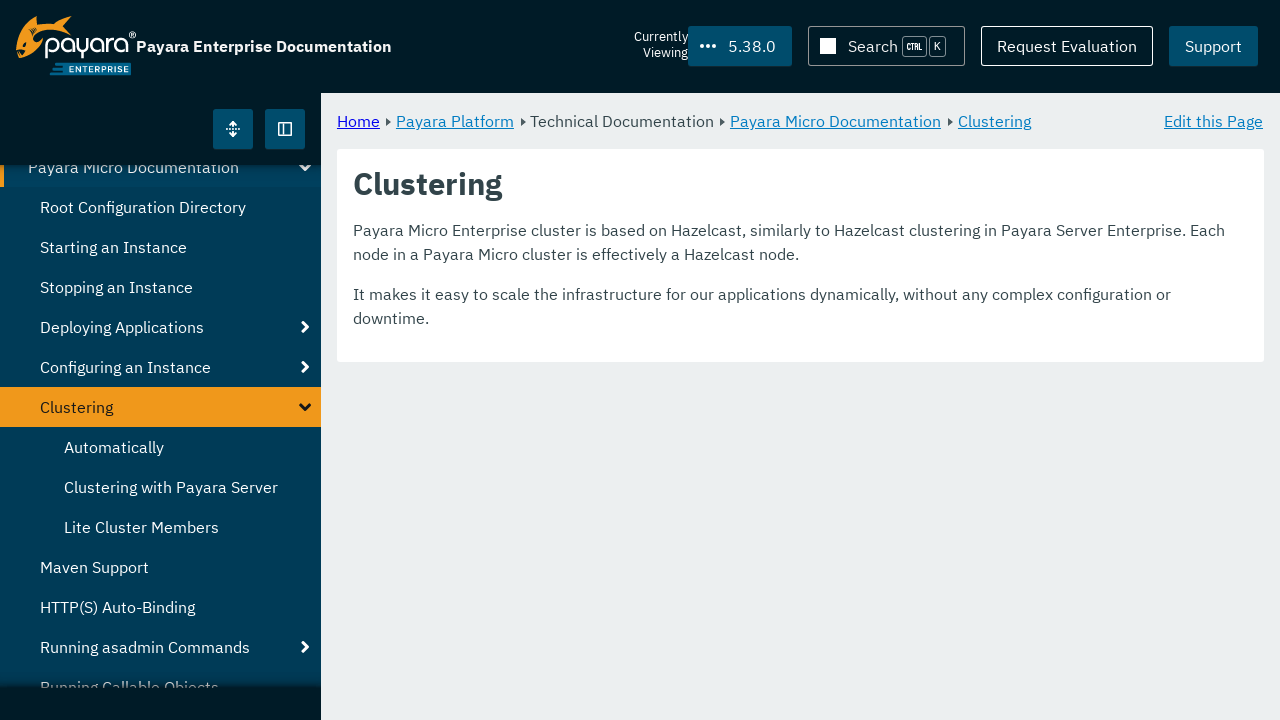

--- FILE ---
content_type: text/html
request_url: https://docs.payara.fish/enterprise/docs/5.38.0/documentation/payara-micro/clustering/clustering.html
body_size: 8874
content:
<!DOCTYPE html>
<html lang="en" class="no-js" data-ui-path="../../../../../_">
	<head>
		    <meta charset="utf-8">
    <meta name="viewport" content="width=device-width,initial-scale=1">
    <title>Clustering :: Payara Enterprise Documentation</title>
    <meta name="generator" content="Antora 3.1.9">
        <link rel="stylesheet" href="../../../../../_/ui/css/payara__voxel.css" type="text/css" media="all">
    <link rel="stylesheet" href="../../../../../_/ui-docs/css/payara-docs.css" type="text/css" media="all">
    <link rel="stylesheet" href="../../../../../_/ui-docs/css/highlight.css" type="text/css" media="all">
    <link rel="stylesheet" href="../../../../../_/ui-docs/css/payara-docs-print.css" type="text/css" media="print">
	<link rel="preload" href="../../../../../_/ui/fonts/ibm-plex-sans-v2-latin-regular.woff2" as="font" />
        <link rel="stylesheet" href="https://cdn.jsdelivr.net/npm/@docsearch/css@alpha" />
    <meta name="docsearch:version" content="5.38.0" />
	<link rel="icon" href="../../../../../_/ui/favicons/payara/favicon.ico" sizes="any" /><!-- 32×32 -->
	<link rel="icon" href="../../../../../_/ui/favicons/payara/favicon.svg" type="image/svg+xml" />
	<link rel="apple-touch-icon" href="../../../../../_/ui/favicons/payara/apple-touch-icon.png" /><!-- 180×180 -->
	</head>
	<body class="page page--sticky-header theme--light article
		
			docs__enterprise
			voxel
	">
		<header class="page__header">
	<div class="page__header__cards cards card--no-pad">
		<div class="card--content-width docs__logo">
			<a href="../../../../.." class="logo">					<img src="../../../../../_/ui/images/logo-enterprise.svg" alt="Payara Enterprise Documentation" class="logo__full" />
			</a>
		</div><!-- .docs__logo -->
		<div class="docs__title">
			<h3>Payara Enterprise Documentation</h3>
		</div>
		<div class="card--content-width text-align--right docs__header-nav">
				<blinky-filter-menu class="filter-menu filter-menu--right" no-matches="No versions found." list-height="50vh">
		<span class="filter-menu__text">Currently <span>Viewing</span></span>
		<button class="button filter-menu__current">5.38.0</button>
		<span class="filter-menu__list  text-align--left">
			<a href="#" class="filter-menu__skip">Skip version selector.</a>
			<ul>
						<li>
							<a class="is-missing" href="../../../../Overview.html">6.34.0</a>
						</li>
						<li>
							<a class="is-missing" href="../../../../6.33.0/Overview.html">6.33.0</a>
						</li>
						<li>
							<a class="is-missing" href="../../../../6.32.0/Overview.html">6.32.0</a>
						</li>
						<li>
							<a class="is-missing" href="../../../../6.31.0/Overview.html">6.31.0</a>
						</li>
						<li>
							<a class="is-missing" href="../../../../6.30.0/Overview.html">6.30.0</a>
						</li>
						<li>
							<a class="is-missing" href="../../../../6.29.0/Overview.html">6.29.0</a>
						</li>
						<li>
							<a class="is-missing" href="../../../../6.28.0/Overview.html">6.28.0</a>
						</li>
						<li>
							<a class="is-missing" href="../../../../6.27.0/Overview.html">6.27.0</a>
						</li>
						<li>
							<a class="is-missing" href="../../../../6.26.1/Overview.html">6.26.1</a>
						</li>
						<li>
							<a class="is-missing" href="../../../../6.26.0/Overview.html">6.26.0</a>
						</li>
						<li>
							<a class="is-missing" href="../../../../6.25.0/Overview.html">6.25.0</a>
						</li>
						<li>
							<a class="is-missing" href="../../../../6.24.0/Overview.html">6.24.0</a>
						</li>
						<li>
							<a class="is-missing" href="../../../../6.23.0/Overview.html">6.23.0</a>
						</li>
						<li>
							<a class="is-missing" href="../../../../6.22.0/Overview.html">6.22.0</a>
						</li>
						<li>
							<a class="is-missing" href="../../../../6.21.0/Overview.html">6.21.0</a>
						</li>
						<li>
							<a class="is-missing" href="../../../../6.20.0/Overview.html">6.20.0</a>
						</li>
						<li>
							<a class="is-missing" href="../../../../6.19.0/Overview.html">6.19.0</a>
						</li>
						<li>
							<a class="is-missing" href="../../../../6.18.0/Overview.html">6.18.0</a>
						</li>
						<li>
							<a class="is-missing" href="../../../../6.17.0/Overview.html">6.17.0</a>
						</li>
						<li>
							<a class="is-missing" href="../../../../6.16.0/Overview.html">6.16.0</a>
						</li>
						<li>
							<a class="is-missing" href="../../../../6.15.0/Overview.html">6.15.0</a>
						</li>
						<li>
							<a class="is-missing" href="../../../../6.14.0/Overview.html">6.14.0</a>
						</li>
						<li>
							<a class="is-missing" href="../../../../6.13.0/Overview.html">6.13.0</a>
						</li>
						<li>
							<a class="is-missing" href="../../../../6.12.0/Overview.html">6.12.0</a>
						</li>
						<li>
							<a class="is-missing" href="../../../../6.11.0/Overview.html">6.11.0</a>
						</li>
						<li>
							<a class="is-missing" href="../../../../6.10.0/Overview.html">6.10.0</a>
						</li>
						<li>
							<a class="is-missing" href="../../../../6.9.0/Overview.html">6.9.0</a>
						</li>
						<li>
							<a class="is-missing" href="../../../../6.8.0/Overview.html">6.8.0</a>
						</li>
						<li>
							<a class="is-missing" href="../../../../6.7.0/Overview.html">6.7.0</a>
						</li>
						<li>
							<a class="is-missing" href="../../../../6.6.0/Overview.html">6.6.0</a>
						</li>
						<li>
							<a class="is-missing" href="../../../../6.5.0/Overview.html">6.5.0</a>
						</li>
						<li>
							<a class="is-missing" href="../../../../6.4.0/Overview.html">6.4.0</a>
						</li>
						<li>
							<a class="is-missing" href="../../../../6.3.0/Overview.html">6.3.0</a>
						</li>
						<li>
							<a class="is-missing" href="../../../../6.2.0/Overview.html">6.2.0</a>
						</li>
						<li>
							<a class="is-missing" href="../../../../6.1.0/Overview.html">6.1.0</a>
						</li>
						<li>
							<a class="is-missing" href="../../../../6.0.0/Overview.html">6.0.0</a>
						</li>
						<li>
							<a class="is-missing" href="../../../../5.83.0/Overview.html">5.83.0</a>
						</li>
						<li>
							<a class="is-missing" href="../../../../5.82.0/Overview.html">5.82.0</a>
						</li>
						<li>
							<a class="is-missing" href="../../../../5.81.0/Overview.html">5.81.0</a>
						</li>
						<li>
							<a class="is-missing" href="../../../../5.80.0/Overview.html">5.80.0</a>
						</li>
						<li>
							<a class="is-missing" href="../../../../5.79.0/Overview.html">5.79.0</a>
						</li>
						<li>
							<a class="is-missing" href="../../../../5.78.0/Overview.html">5.78.0</a>
						</li>
						<li>
							<a class="is-missing" href="../../../../5.77.0/Overview.html">5.77.0</a>
						</li>
						<li>
							<a class="is-missing" href="../../../../5.76.0/Overview.html">5.76.0</a>
						</li>
						<li>
							<a class="is-missing" href="../../../../5.75.1/Overview.html">5.75.1</a>
						</li>
						<li>
							<a class="is-missing" href="../../../../5.75.0/Overview.html">5.75.0</a>
						</li>
						<li>
							<a class="is-missing" href="../../../../5.74.0/Overview.html">5.74.0</a>
						</li>
						<li>
							<a class="is-missing" href="../../../../5.73.0/Overview.html">5.73.0</a>
						</li>
						<li>
							<a class="is-missing" href="../../../../5.72.0/Overview.html">5.72.0</a>
						</li>
						<li>
							<a class="is-missing" href="../../../../5.71.0/Overview.html">5.71.0</a>
						</li>
						<li>
							<a class="is-missing" href="../../../../5.70.0/Overview.html">5.70.0</a>
						</li>
						<li>
							<a class="is-missing" href="../../../../5.69.0/Overview.html">5.69.0</a>
						</li>
						<li>
							<a class="is-missing" href="../../../../5.68.0/Overview.html">5.68.0</a>
						</li>
						<li>
							<a class="is-missing" href="../../../../5.67.0/Overview.html">5.67.0</a>
						</li>
						<li>
							<a class="is-missing" href="../../../../5.66.0/Overview.html">5.66.0</a>
						</li>
						<li>
							<a class="is-missing" href="../../../../5.65.0/Overview.html">5.65.0</a>
						</li>
						<li>
							<a class="is-missing" href="../../../../5.64.0/Overview.html">5.64.0</a>
						</li>
						<li>
							<a class="is-missing" href="../../../../5.63.0/Overview.html">5.63.0</a>
						</li>
						<li>
							<a class="is-missing" href="../../../../5.62.0/Overview.html">5.62.0</a>
						</li>
						<li>
							<a class="is-missing" href="../../../../5.61.0/Overview.html">5.61.0</a>
						</li>
						<li>
							<a class="is-missing" href="../../../../5.60.0/Overview.html">5.60.0</a>
						</li>
						<li>
							<a class="is-missing" href="../../../../5.59.0/Overview.html">5.59.0</a>
						</li>
						<li>
							<a class="is-missing" href="../../../../5.58.0/Overview.html">5.58.0</a>
						</li>
						<li>
							<a class="is-missing" href="../../../../5.57.0/Overview.html">5.57.0</a>
						</li>
						<li>
							<a class="is-missing" href="../../../../5.56.0/Overview.html">5.56.0</a>
						</li>
						<li>
							<a class="is-missing" href="../../../../5.55.0/Overview.html">5.55.0</a>
						</li>
						<li>
							<a class="is-missing" href="../../../../5.54.0/Overview.html">5.54.0</a>
						</li>
						<li>
							<a class="is-missing" href="../../../../5.53.0/Overview.html">5.53.0</a>
						</li>
						<li>
							<a class="is-missing" href="../../../../5.52.0/Overview.html">5.52.0</a>
						</li>
						<li>
							<a class="is-missing" href="../../../../5.51.0/Overview.html">5.51.0</a>
						</li>
						<li>
							<a class="is-missing" href="../../../../5.50.0/Overview.html">5.50.0</a>
						</li>
						<li>
							<a class="is-missing" href="../../../../5.49.0/Overview.html">5.49.0</a>
						</li>
						<li>
							<a class="is-missing" href="../../../../5.48.1/Overview.html">5.48.1</a>
						</li>
						<li>
							<a class="is-missing" href="../../../../5.48.0/Overview.html">5.48.0</a>
						</li>
						<li>
							<a class="is-missing" href="../../../../5.47.0/Overview.html">5.47.0</a>
						</li>
						<li>
							<a class="is-missing" href="../../../../5.46.0/Overview.html">5.46.0</a>
						</li>
						<li>
							<a class="is-missing" href="../../../../5.45.0/Overview.html">5.45.0</a>
						</li>
						<li>
							<a class="is-missing" href="../../../../5.44.0/Overview.html">5.44.0</a>
						</li>
						<li>
							<a class="is-missing" href="../../../../5.43.0/Overview.html">5.43.0</a>
						</li>
						<li>
							<a class="is-missing" href="../../../../5.42.0/Overview.html">5.42.0</a>
						</li>
						<li>
							<a class="is-missing" href="../../../../5.41.0/Overview.html">5.41.0</a>
						</li>
						<li>
							<a class="is-missing" href="../../../../5.40.0/Overview.html">5.40.0</a>
						</li>
						<li>
							<a class="is-missing" href="../../../../5.39.0/Overview.html">5.39.0</a>
						</li>
						<li>
							<a href="../../../../5.37.0/documentation/payara-micro/clustering/clustering.html">5.37.0</a>
						</li>
						<li>
							<a href="../../../../5.36.0/documentation/payara-micro/clustering/clustering.html">5.36.0</a>
						</li>
						<li>
							<a href="../../../../5.35.0/documentation/payara-micro/clustering/clustering.html">5.35.0</a>
						</li>
						<li>
							<a href="../../../../5.34.0/documentation/payara-micro/clustering/clustering.html">5.34.0</a>
						</li>
						<li>
							<a href="../../../../5.33.0/documentation/payara-micro/clustering/clustering.html">5.33.0</a>
						</li>
						<li>
							<a href="../../../../5.32.0/documentation/payara-micro/clustering/clustering.html">5.32.0</a>
						</li>
						<li>
							<a href="../../../../5.31.0/documentation/payara-micro/clustering/clustering.html">5.31.0</a>
						</li>
						<li>
							<a href="../../../../5.30.0/documentation/payara-micro/clustering/clustering.html">5.30.0</a>
						</li>
						<li>
							<a href="../../../../5.29.0/documentation/payara-micro/clustering/clustering.html">5.29.0</a>
						</li>
						<li>
							<a href="../../../../5.28.0/documentation/payara-micro/clustering/clustering.html">5.28.0</a>
						</li>
						<li>
							<a href="../../../../5.27.0/documentation/payara-micro/clustering/clustering.html">5.27.0</a>
						</li>
						<li>
							<a href="../../../../5.26.0/documentation/payara-micro/clustering/clustering.html">5.26.0</a>
						</li>
						<li>
							<a href="../../../../5.25.0/documentation/payara-micro/clustering/clustering.html">5.25.0</a>
						</li>
						<li>
							<a href="../../../../5.24.0/documentation/payara-micro/clustering/clustering.html">5.24.0</a>
						</li>
						<li>
							<a href="../../../../5.23.0/documentation/payara-micro/clustering/clustering.html">5.23.0</a>
						</li>
						<li>
							<a href="../../../../5.22.0/documentation/payara-micro/clustering/clustering.html">5.22.0</a>
						</li>
						<li>
							<a href="../../../../5.21.0/documentation/payara-micro/clustering/clustering.html">5.21.0</a>
						</li>
						<li>
							<a href="../../../../5.20.0/documentation/payara-micro/clustering/clustering.html">5.20.0</a>
						</li>
			</ul>
		</span>
	</blinky-filter-menu>
				<span id="search-input-container" class="docs__search-button"></span>
				<span class="buttons--light docs__wide">
					<a href="https://www.payara.fish/page/payara-enterprise-downloads/" class="button button--ghost">Request Evaluation</a>
				</span>
				<a href="https://support.payara.fish" class="button button--bright docs__wide">Support</a>
			<button id="external-toggle-sidebar" type="button" class="docs__narrow button sidebar__toggle" aria-expanded="false">
				<svg class="icon" width="1em" height="1em" viewbox="0 0 16 16" aria-hidden="true" focusable="false">
					<use href="../../../../../_/ui/images/icons.svg#icon-sidebar"></use>
				</svg>
				<span class="visually-hidden">Toggle Sidebar</span>
			</button>
		</div><!-- .docs__header-nav -->
	</div><!-- .page__header__cards -->
</header>
		<div class="page__main">
	<blinky-sidebar class="page__sidebar page__sidebar--wider" id="sidebar1" toggle="1" minimized="0" toggle-label="Toggle Sidebar" data-component="docs" data-version="5.38.0">
	<header class="sidebar__header">
		<docs-expand-all>
			<blinky-toggle-button type="icon-only" button-class="button docs__expand-all" icon-0="expand" text-0="Expand All" icon-1="collapse" text-1="Collapse All" toggled="0">
			</blinky-toggle-button>
		</docs-expand-all>
	</header>
		<blinky-scroll-hints class="sidebar__content">
		<button class="nav-menu-toggle" aria-label="Toggle expand/collapse all" style="display: none"></button>
			<h4><a href="../../../README.html">Payara Platform</a></h4>
		<nav class="menu menu--vertical">
					<ul class="menu__group">
			<li class="menu__item" data-depth="0">
					<button href="#" tabindex=0 class="menu__content menu--button">
						<span class="menu__text">General Info</span>
					</button>
						<ul class="menu__group">
			<li class="menu__item" data-depth="1">
					<a class="menu__content" href="../../../README.html" ><span class="menu__text">Introduction</span></a>
						<ul class="menu__group">
			<li class="menu__item" data-depth="2">
					<a class="menu__content" href="../../../general-info/general-info.html" ><span class="menu__text">Overview</span></a>
							</li>
			<li class="menu__item" data-depth="2">
					<a class="menu__content" href="../../../release-notes/README.html" ><span class="menu__text">Release Notes</span></a>
						<ul class="menu__group">
			<li class="menu__item" data-depth="3">
					<a class="menu__content" href="../../../release-notes/release-notes-38-0.html" ><span class="menu__text">Payara Enterprise 5.38.0 Release Notes</span></a>
							</li>
		</ul>
			</li>
			<li class="menu__item" data-depth="2">
					<a class="menu__content" href="../../../security/security.html" ><span class="menu__text">Security</span></a>
						<ul class="menu__group">
			<li class="menu__item" data-depth="3">
					<a class="menu__content" href="../../../security/security-fix-list.html" ><span class="menu__text">Security Fixes Summary</span></a>
							</li>
		</ul>
			</li>
			<li class="menu__item" data-depth="2">
					<a class="menu__content" href="../../../general-info/supported-platforms.html" ><span class="menu__text">Supported Platforms</span></a>
							</li>
		</ul>
			</li>
			<li class="menu__item" data-depth="1">
					<a class="menu__content" href="../../../getting-started/getting-started.html" ><span class="menu__text">Getting Started</span></a>
							</li>
		</ul>
			</li>
			<li class="menu__item" data-depth="0">
					<button href="#" tabindex=0 class="menu__content menu--button">
						<span class="menu__text">Technical Documentation</span>
					</button>
						<ul class="menu__group">
			<li class="menu__item" data-depth="1">
					<a class="menu__content" href="../../payara-server/README.html" ><span class="menu__text">Payara Server Documentation</span></a>
						<ul class="menu__group">
			<li class="menu__item" data-depth="2">
					<a class="menu__content" href="../../payara-server/server-configuration/README.html" ><span class="menu__text">Server Configuration</span></a>
						<ul class="menu__group">
			<li class="menu__item" data-depth="3">
					<a class="menu__content" href="../../payara-server/server-configuration/var-substitution/README.html" ><span class="menu__text">Variables in the configuration</span></a>
						<ul class="menu__group">
			<li class="menu__item" data-depth="4">
					<a class="menu__content" href="../../payara-server/server-configuration/var-substitution/types-of-variables.html" ><span class="menu__text">Variable types</span></a>
							</li>
			<li class="menu__item" data-depth="4">
					<a class="menu__content" href="../../payara-server/server-configuration/var-substitution/usage-of-variables.html" ><span class="menu__text">Using variables</span></a>
							</li>
		</ul>
			</li>
			<li class="menu__item" data-depth="3">
					<a class="menu__content" href="../../payara-server/server-configuration/http/README.html" ><span class="menu__text">HTTP Service</span></a>
						<ul class="menu__group">
			<li class="menu__item" data-depth="4">
					<a class="menu__content" href="../../payara-server/server-configuration/http/network-listeners.html" ><span class="menu__text">Network Listeners</span></a>
						<ul class="menu__group">
			<li class="menu__item" data-depth="5">
					<a class="menu__content" href="../../payara-server/server-configuration/http/security/sni.html" ><span class="menu__text">SNI</span></a>
							</li>
		</ul>
			</li>
			<li class="menu__item" data-depth="4">
					<a class="menu__content" href="../../payara-server/server-configuration/http/protocols.html" ><span class="menu__text">Protocols</span></a>
						<ul class="menu__group">
			<li class="menu__item" data-depth="5">
					<a class="menu__content" href="../../payara-server/server-configuration/http/protocols/standard-options.html" ><span class="menu__text">Standard options</span></a>
							</li>
			<li class="menu__item" data-depth="5">
					<a class="menu__content" href="../../payara-server/server-configuration/http/protocols/http-options.html" ><span class="menu__text">HTTP options</span></a>
							</li>
			<li class="menu__item" data-depth="5">
					<a class="menu__content" href="../../payara-server/server-configuration/http/protocols/http2-options.html" ><span class="menu__text">HTTP/2 options</span></a>
							</li>
			<li class="menu__item" data-depth="5">
					<a class="menu__content" href="../../payara-server/server-configuration/http/protocols/ssl-options.html" ><span class="menu__text">SSL/TLS options</span></a>
							</li>
			<li class="menu__item" data-depth="5">
					<a class="menu__content" href="../../payara-server/server-configuration/http/protocols/protocols-asadmin.html" ><span class="menu__text">Asadmin commands</span></a>
							</li>
		</ul>
			</li>
			<li class="menu__item" data-depth="4">
					<a class="menu__content" href="../../payara-server/server-configuration/http/virtual-servers.html" ><span class="menu__text">Virtual Servers</span></a>
							</li>
		</ul>
			</li>
			<li class="menu__item" data-depth="3">
					<a class="menu__content" href="../../payara-server/server-configuration/security/README.html" ><span class="menu__text">Security Extensions</span></a>
						<ul class="menu__group">
			<li class="menu__item" data-depth="4">
					<a class="menu__content" href="../../payara-server/server-configuration/security/certificate-realm-principal-name.html" ><span class="menu__text">Certificate Realm - Principal Name</span></a>
							</li>
			<li class="menu__item" data-depth="4">
					<a class="menu__content" href="../../payara-server/server-configuration/security/certificate-realm-groups.html" ><span class="menu__text">Certificate Realm - Group Mapping</span></a>
							</li>
			<li class="menu__item" data-depth="4">
					<a class="menu__content" href="../../payara-server/server-configuration/security/certificate-realm-certificate-validation.html" ><span class="menu__text">Certificate Realm - Custom Validation on Client Certificate</span></a>
							</li>
			<li class="menu__item" data-depth="4">
					<a class="menu__content" href="../../payara-server/server-configuration/security/multiple-mechanism-in-ear.html" ><span class="menu__text">Multiple HttpAuthenticationMechanism in EAR</span></a>
							</li>
		</ul>
			</li>
			<li class="menu__item" data-depth="3">
					<a class="menu__content" href="../../payara-server/server-configuration/jvm-options.html" ><span class="menu__text">JVM Options</span></a>
							</li>
			<li class="menu__item" data-depth="3">
					<a class="menu__content" href="../../payara-server/server-configuration/jsf-options.html" ><span class="menu__text">JSF Options</span></a>
							</li>
			<li class="menu__item" data-depth="3">
					<a class="menu__content" href="../../payara-server/server-configuration/ssl-certificates.html" ><span class="menu__text">SSL Certificates</span></a>
							</li>
			<li class="menu__item" data-depth="3">
					<a class="menu__content" href="../../payara-server/server-configuration/certificate-management.html" ><span class="menu__text">Integrated Certificate Management</span></a>
							</li>
		</ul>
			</li>
			<li class="menu__item" data-depth="2">
					<a class="menu__content" href="../../payara-server/deployment-groups/README.html" ><span class="menu__text">Deployment Groups</span></a>
						<ul class="menu__group">
			<li class="menu__item" data-depth="3">
					<a class="menu__content" href="../../payara-server/deployment-groups/asadmin-commands.html" ><span class="menu__text">Deployment Groups ASAdmin commands</span></a>
							</li>
			<li class="menu__item" data-depth="3">
					<a class="menu__content" href="../../payara-server/deployment-groups/timers.html" ><span class="menu__text">Timers in Deployment Groups</span></a>
							</li>
		</ul>
			</li>
			<li class="menu__item" data-depth="2">
					<a class="menu__content" href="../../payara-server/jacc.html" ><span class="menu__text">JACC</span></a>
							</li>
			<li class="menu__item" data-depth="2">
					<a class="menu__content" href="../../payara-server/jdbc/index.html" ><span class="menu__text">JDBC</span></a>
						<ul class="menu__group">
			<li class="menu__item" data-depth="3">
					<a class="menu__content" href="../../payara-server/jdbc/jdbc-connection-validation.html" ><span class="menu__text">JDBC Connection Validation</span></a>
							</li>
			<li class="menu__item" data-depth="3">
					<a class="menu__content" href="../../payara-server/jdbc/slow-sql-logger.html" ><span class="menu__text">Slow SQL Logger</span></a>
							</li>
			<li class="menu__item" data-depth="3">
					<a class="menu__content" href="../../payara-server/jdbc/log-jdbc-calls.html" ><span class="menu__text">Log JDBC Calls</span></a>
							</li>
			<li class="menu__item" data-depth="3">
					<a class="menu__content" href="../../payara-server/jdbc/sql-trace-listeners.html" ><span class="menu__text">SQL Trace Listeners</span></a>
							</li>
			<li class="menu__item" data-depth="3">
					<a class="menu__content" href="../../payara-server/jdbc/advanced-connection-pool-properties.html" ><span class="menu__text">Advanced Connection Pool Configuration</span></a>
							</li>
			<li class="menu__item" data-depth="3">
					<a class="menu__content" href="../../payara-server/jdbc/sql-statement-overview.html" ><span class="menu__text">SQL Statement Overview</span></a>
							</li>
			<li class="menu__item" data-depth="3">
					<a class="menu__content" href="../../payara-server/jdbc/mysql-connectorj-8-changes.html" ><span class="menu__text">MySQL Connector/J 8 Changes</span></a>
							</li>
		</ul>
			</li>
			<li class="menu__item" data-depth="2">
					<a class="menu__content" href="../../payara-server/h2/h2.html" ><span class="menu__text">H2 Database</span></a>
							</li>
			<li class="menu__item" data-depth="2">
					<a class="menu__content" href="../../payara-server/logging/logging.html" ><span class="menu__text">Logging</span></a>
						<ul class="menu__group">
			<li class="menu__item" data-depth="3">
					<a class="menu__content" href="../../payara-server/logging/access-logging-max-file-size.html" ><span class="menu__text">Access Logging Max File Size</span></a>
							</li>
			<li class="menu__item" data-depth="3">
					<a class="menu__content" href="../../payara-server/logging/access-logging-date-stamp-property.html" ><span class="menu__text">Access Logging Date Stamp Property</span></a>
							</li>
			<li class="menu__item" data-depth="3">
					<a class="menu__content" href="../../payara-server/logging/notification-logging.html" ><span class="menu__text">Notification Logging</span></a>
							</li>
			<li class="menu__item" data-depth="3">
					<a class="menu__content" href="../../payara-server/logging/daily-log-rotation.html" ><span class="menu__text">Daily Log Rotation</span></a>
							</li>
			<li class="menu__item" data-depth="3">
					<a class="menu__content" href="../../payara-server/logging/ansi-colours.html" ><span class="menu__text">ANSI Coloured Logging</span></a>
							</li>
			<li class="menu__item" data-depth="3">
					<a class="menu__content" href="../../payara-server/logging/log-compression.html" ><span class="menu__text">Compression of log files</span></a>
							</li>
			<li class="menu__item" data-depth="3">
					<a class="menu__content" href="../../payara-server/logging/json-formatter.html" ><span class="menu__text">JSON Log Formatter</span></a>
							</li>
			<li class="menu__item" data-depth="3">
					<a class="menu__content" href="../../payara-server/logging/log-to-file.html" ><span class="menu__text">Log To File</span></a>
							</li>
			<li class="menu__item" data-depth="3">
					<a class="menu__content" href="../../payara-server/logging/multiline.html" ><span class="menu__text">Multiline Mode</span></a>
							</li>
		</ul>
			</li>
			<li class="menu__item" data-depth="2">
					<a class="menu__content" href="../../payara-server/password-aliases/README.html" ><span class="menu__text">Password Aliases</span></a>
						<ul class="menu__group">
			<li class="menu__item" data-depth="3">
					<a class="menu__content" href="../../payara-server/password-aliases/password-alias-asadmin-commands.html" ><span class="menu__text">Password Aliases Asadmin Commands</span></a>
							</li>
			<li class="menu__item" data-depth="3">
					<a class="menu__content" href="../../payara-server/password-aliases/password-alias-admin-console-commands.html" ><span class="menu__text">Password Aliases from the Admin Console</span></a>
							</li>
		</ul>
			</li>
			<li class="menu__item" data-depth="2">
					<a class="menu__content" href="../../payara-server/asadmin-commands/asadmin-commands.html" ><span class="menu__text">Asadmin Commands</span></a>
						<ul class="menu__group">
			<li class="menu__item" data-depth="3">
					<a class="menu__content" href="../../payara-server/asadmin-commands/server-management-commands.html" ><span class="menu__text">Server Management Commands</span></a>
							</li>
			<li class="menu__item" data-depth="3">
					<a class="menu__content" href="../../payara-server/asadmin-commands/misc-commands.html" ><span class="menu__text">Miscellaneous Commands</span></a>
							</li>
			<li class="menu__item" data-depth="3">
					<a class="menu__content" href="../../payara-server/asadmin-commands/disabling-jline.html" ><span class="menu__text">Disabling JLine</span></a>
							</li>
			<li class="menu__item" data-depth="3">
					<a class="menu__content" href="../../payara-server/asadmin-commands/auto-naming.html" ><span class="menu__text">Auto-Naming</span></a>
							</li>
			<li class="menu__item" data-depth="3">
					<a class="menu__content" href="../../payara-server/asadmin-commands/Enable-JLine-Event-Expansion.html" ><span class="menu__text">Disable JLine Event Expansion</span></a>
							</li>
		</ul>
			</li>
			<li class="menu__item" data-depth="2">
					<a class="menu__content" href="../../payara-server/rest-api/rest-api-documentation.html" ><span class="menu__text">REST API Documentation</span></a>
						<ul class="menu__group">
			<li class="menu__item" data-depth="3">
					<a class="menu__content" href="../../payara-server/rest-api/overview.html" ><span class="menu__text">Overview</span></a>
							</li>
			<li class="menu__item" data-depth="3">
					<a class="menu__content" href="../../payara-server/rest-api/security.html" ><span class="menu__text">Security</span></a>
							</li>
			<li class="menu__item" data-depth="3">
					<a class="menu__content" href="../../payara-server/rest-api/resources.html" ><span class="menu__text">Resources</span></a>
							</li>
			<li class="menu__item" data-depth="3">
					<a class="menu__content" href="../../payara-server/rest-api/definitions.html" ><span class="menu__text">Definitions</span></a>
							</li>
		</ul>
			</li>
			<li class="menu__item" data-depth="2">
					<a class="menu__content" href="../../payara-server/javamail.html" ><span class="menu__text">JavaMail</span></a>
							</li>
			<li class="menu__item" data-depth="2">
					<a class="menu__content" href="../../payara-server/jce-provider-support.html" ><span class="menu__text">JCE Provider Support</span></a>
							</li>
			<li class="menu__item" data-depth="2">
					<a class="menu__content" href="../../payara-server/admin-console/admin-console.html" ><span class="menu__text">Admin Console Enhancements</span></a>
						<ul class="menu__group">
			<li class="menu__item" data-depth="3">
					<a class="menu__content" href="../../payara-server/admin-console/asadmin-recorder.html" ><span class="menu__text">Asadmin Recorder</span></a>
							</li>
			<li class="menu__item" data-depth="3">
					<a class="menu__content" href="../../payara-server/admin-console/auditing-service.html" ><span class="menu__text">Auditing Service</span></a>
							</li>
			<li class="menu__item" data-depth="3">
					<a class="menu__content" href="../../payara-server/admin-console/environment-warning.html" ><span class="menu__text">Environment Warning</span></a>
							</li>
		</ul>
			</li>
			<li class="menu__item" data-depth="2">
					<a class="menu__content" href="../../payara-server/app-deployment/app-deployment.html" ><span class="menu__text">Application Deployment</span></a>
						<ul class="menu__group">
			<li class="menu__item" data-depth="3">
					<a class="menu__content" href="../../payara-server/app-deployment/deployment-descriptors.html" ><span class="menu__text">Deployment Descriptor Files</span></a>
							</li>
			<li class="menu__item" data-depth="3">
					<a class="menu__content" href="../../payara-server/app-deployment/descriptor-elements.html" ><span class="menu__text">Elements of the Descriptor Files</span></a>
							</li>
			<li class="menu__item" data-depth="3">
					<a class="menu__content" href="../../payara-server/app-deployment/concurrent-cdi-bean-loading.html" ><span class="menu__text">Concurrent CDI Bean Loading</span></a>
							</li>
		</ul>
			</li>
			<li class="menu__item" data-depth="2">
					<a class="menu__content" href="../../payara-server/ejb/README.html" ><span class="menu__text">EJB</span></a>
						<ul class="menu__group">
			<li class="menu__item" data-depth="3">
					<a class="menu__content" href="../../payara-server/ejb/ejb-jar-names.html" ><span class="menu__text">EJB JAR Archive Names</span></a>
							</li>
			<li class="menu__item" data-depth="3">
					<a class="menu__content" href="../../payara-server/ejb/concurrent-instances.html" ><span class="menu__text">EJB Concurrent Instance Configuration</span></a>
							</li>
			<li class="menu__item" data-depth="3">
					<a class="menu__content" href="../../payara-server/ejb/lite-remote-ejb.html" ><span class="menu__text">Lite Remote EJB Features</span></a>
							</li>
			<li class="menu__item" data-depth="3">
					<a class="menu__content" href="../../payara-server/ejb/persistent-timers.html" ><span class="menu__text">Persistent Timers</span></a>
							</li>
		</ul>
			</li>
			<li class="menu__item" data-depth="2">
					<a class="menu__content" href="../../payara-server/jaxws/README.html" ><span class="menu__text">JAX-WS</span></a>
						<ul class="menu__group">
			<li class="menu__item" data-depth="3">
					<a class="menu__content" href="../../payara-server/jaxws/scanning.html" ><span class="menu__text">Additional Scanning Locations</span></a>
							</li>
		</ul>
			</li>
			<li class="menu__item" data-depth="2">
					<a class="menu__content" href="../../payara-server/jbatch/jbatch.html" ><span class="menu__text">JBatch</span></a>
						<ul class="menu__group">
			<li class="menu__item" data-depth="3">
					<a class="menu__content" href="../../payara-server/jbatch/schema-name.html" ><span class="menu__text">Setting the Schema Name</span></a>
							</li>
			<li class="menu__item" data-depth="3">
					<a class="menu__content" href="../../payara-server/jbatch/table-prefix-and-suffix.html" ><span class="menu__text">Setting the Table Prefix and/or Suffix</span></a>
							</li>
			<li class="menu__item" data-depth="3">
					<a class="menu__content" href="../../payara-server/jbatch/database-support.html" ><span class="menu__text">Database Support</span></a>
							</li>
			<li class="menu__item" data-depth="3">
					<a class="menu__content" href="../../payara-server/jbatch/asadmin.html" ><span class="menu__text">Asadmin Commands</span></a>
							</li>
		</ul>
			</li>
			<li class="menu__item" data-depth="2">
					<a class="menu__content" href="../../payara-server/jcache/jcache.html" ><span class="menu__text">JCache</span></a>
						<ul class="menu__group">
			<li class="menu__item" data-depth="3">
					<a class="menu__content" href="../../payara-server/jcache/jcache-accessing.html" ><span class="menu__text">Cache provider and manager</span></a>
							</li>
			<li class="menu__item" data-depth="3">
					<a class="menu__content" href="../../payara-server/jcache/jcache-creating.html" ><span class="menu__text">Creating a Cache Instance</span></a>
							</li>
			<li class="menu__item" data-depth="3">
					<a class="menu__content" href="../../payara-server/jcache/jcache-annotations.html" ><span class="menu__text">Using JCache Annotations</span></a>
							</li>
		</ul>
			</li>
			<li class="menu__item" data-depth="2">
					<a class="menu__content" href="../../payara-server/jpa-cache-coordination.html" ><span class="menu__text">JPA Cache Coordination</span></a>
							</li>
			<li class="menu__item" data-depth="2">
					<a class="menu__content" href="../../payara-server/hazelcast/README.html" ><span class="menu__text">Domain Data Grid</span></a>
						<ul class="menu__group">
			<li class="menu__item" data-depth="3">
					<a class="menu__content" href="../../payara-server/hazelcast/discovery.html" ><span class="menu__text">Discovery Modes</span></a>
							</li>
			<li class="menu__item" data-depth="3">
					<a class="menu__content" href="../../payara-server/hazelcast/enable-hazelcast.html" ><span class="menu__text">Enabling Data Grid</span></a>
							</li>
			<li class="menu__item" data-depth="3">
					<a class="menu__content" href="../../payara-server/hazelcast/configuration.html" ><span class="menu__text">Configuring Hazelcast</span></a>
							</li>
			<li class="menu__item" data-depth="3">
					<a class="menu__content" href="../../payara-server/hazelcast/viewing-members.html" ><span class="menu__text">Viewing Members</span></a>
							</li>
			<li class="menu__item" data-depth="3">
					<a class="menu__content" href="../../payara-server/hazelcast/using-hazelcast.html" ><span class="menu__text">Using Hazelcast</span></a>
							</li>
			<li class="menu__item" data-depth="3">
					<a class="menu__content" href="../../payara-server/hazelcast/asadmin.html" ><span class="menu__text">Administration Commands</span></a>
							</li>
			<li class="menu__item" data-depth="3">
					<a class="menu__content" href="../../payara-server/hazelcast/datagrid-encryption.html" ><span class="menu__text">Data Grid Encryption</span></a>
							</li>
		</ul>
			</li>
			<li class="menu__item" data-depth="2">
					<a class="menu__content" href="../../payara-server/health-check-service/README.html" ><span class="menu__text">HealthCheck Service</span></a>
						<ul class="menu__group">
			<li class="menu__item" data-depth="3">
					<a class="menu__content" href="../../payara-server/health-check-service/asadmin-commands.html" ><span class="menu__text">Asadmin Commands</span></a>
							</li>
			<li class="menu__item" data-depth="3">
					<a class="menu__content" href="../../payara-server/health-check-service/config/README.html" ><span class="menu__text">Configuration</span></a>
						<ul class="menu__group">
			<li class="menu__item" data-depth="4">
					<a class="menu__content" href="../../payara-server/health-check-service/config/common-config.html" ><span class="menu__text">Common Configuration</span></a>
							</li>
			<li class="menu__item" data-depth="4">
					<a class="menu__content" href="../../payara-server/health-check-service/config/threshold-config.html" ><span class="menu__text">Threshold Checkers</span></a>
							</li>
			<li class="menu__item" data-depth="4">
					<a class="menu__content" href="../../payara-server/health-check-service/config/special-config.html" ><span class="menu__text">Special Checkers</span></a>
							</li>
		</ul>
			</li>
		</ul>
			</li>
			<li class="menu__item" data-depth="2">
					<a class="menu__content" href="../../payara-server/notification-service/notification-service.html" ><span class="menu__text">Notification Service</span></a>
						<ul class="menu__group">
			<li class="menu__item" data-depth="3">
					<a class="menu__content" href="../../payara-server/notification-service/asadmin-commands.html" ><span class="menu__text">Asadmin Commands</span></a>
							</li>
			<li class="menu__item" data-depth="3">
					<a class="menu__content" href="../../payara-server/notification-service/notifiers.html" ><span class="menu__text">Notifiers</span></a>
						<ul class="menu__group">
			<li class="menu__item" data-depth="4">
					<a class="menu__content" href="../../payara-server/notification-service/notifiers/cdi-event-bus-notifier.html" ><span class="menu__text">CDI Event Bus Notifier</span></a>
							</li>
			<li class="menu__item" data-depth="4">
					<a class="menu__content" href="../../payara-server/notification-service/notifiers/datadog-notifier.html" ><span class="menu__text">Datadog Notifier</span></a>
							</li>
			<li class="menu__item" data-depth="4">
					<a class="menu__content" href="../../payara-server/notification-service/notifiers/discord-notifier.html" ><span class="menu__text">Discord Notifier</span></a>
							</li>
			<li class="menu__item" data-depth="4">
					<a class="menu__content" href="../../payara-server/notification-service/notifiers/email-notifier.html" ><span class="menu__text">Email Notifier</span></a>
							</li>
			<li class="menu__item" data-depth="4">
					<a class="menu__content" href="../../payara-server/notification-service/notifiers/event-bus-notifier.html" ><span class="menu__text">Event Bus Notifier</span></a>
							</li>
			<li class="menu__item" data-depth="4">
					<a class="menu__content" href="../../payara-server/notification-service/notifiers/jms-notifier.html" ><span class="menu__text">JMS Notifier</span></a>
							</li>
			<li class="menu__item" data-depth="4">
					<a class="menu__content" href="../../payara-server/notification-service/notifiers/log-notifier.html" ><span class="menu__text">Log Notifier</span></a>
							</li>
			<li class="menu__item" data-depth="4">
					<a class="menu__content" href="../../payara-server/notification-service/notifiers/newrelic-notifier.html" ><span class="menu__text">NewRelic Notifier</span></a>
							</li>
			<li class="menu__item" data-depth="4">
					<a class="menu__content" href="../../payara-server/notification-service/notifiers/slack-notifier.html" ><span class="menu__text">Slack Notifier</span></a>
							</li>
			<li class="menu__item" data-depth="4">
					<a class="menu__content" href="../../payara-server/notification-service/notifiers/snmp-notifier.html" ><span class="menu__text">SNMP Notifier</span></a>
							</li>
			<li class="menu__item" data-depth="4">
					<a class="menu__content" href="../../payara-server/notification-service/notifiers/teams-notifier.html" ><span class="menu__text">Teams Notifier</span></a>
							</li>
			<li class="menu__item" data-depth="4">
					<a class="menu__content" href="../../payara-server/notification-service/notifiers/xmpp-notifier.html" ><span class="menu__text">XMPP Notifier</span></a>
							</li>
		</ul>
			</li>
		</ul>
			</li>
			<li class="menu__item" data-depth="2">
					<a class="menu__content" href="../../payara-server/monitoring-service/monitoring-service.html" ><span class="menu__text">Monitoring Service</span></a>
						<ul class="menu__group">
			<li class="menu__item" data-depth="3">
					<a class="menu__content" href="../../payara-server/monitoring-service/configuration.html" ><span class="menu__text">Configuration</span></a>
							</li>
			<li class="menu__item" data-depth="3">
					<a class="menu__content" href="../../payara-server/monitoring-service/asadmin-commands.html" ><span class="menu__text">Asadmin Commands</span></a>
							</li>
			<li class="menu__item" data-depth="3">
					<a class="menu__content" href="../../payara-server/jmx-monitoring-service/jmx-monitoring-service.html" ><span class="menu__text">JMX Monitoring Service</span></a>
						<ul class="menu__group">
			<li class="menu__item" data-depth="4">
					<a class="menu__content" href="../../payara-server/jmx-monitoring-service/amx.html" ><span class="menu__text">AMX</span></a>
							</li>
			<li class="menu__item" data-depth="4">
					<a class="menu__content" href="../../payara-server/jmx-monitoring-service/configuration.html" ><span class="menu__text">Configuration</span></a>
							</li>
			<li class="menu__item" data-depth="4">
					<a class="menu__content" href="../../payara-server/jmx-monitoring-service/asadmin-commands.html" ><span class="menu__text">Asadmin Commands</span></a>
							</li>
			<li class="menu__item" data-depth="4">
					<a class="menu__content" href="../../payara-server/jmx-monitoring-service/jmx-notification-configuration.html" ><span class="menu__text">JMX Notification Configuration</span></a>
							</li>
		</ul>
			</li>
			<li class="menu__item" data-depth="3">
					<a class="menu__content" href="../../payara-server/rest-monitoring/README.html" ><span class="menu__text">REST monitoring</span></a>
						<ul class="menu__group">
			<li class="menu__item" data-depth="4">
					<a class="menu__content" href="../../payara-server/rest-monitoring/using-rest-monitoring.html" ><span class="menu__text">Using the REST monitoring application</span></a>
							</li>
			<li class="menu__item" data-depth="4">
					<a class="menu__content" href="../../payara-server/rest-monitoring/configuring-rest-monitoring.html" ><span class="menu__text">Configuration</span></a>
							</li>
			<li class="menu__item" data-depth="4">
					<a class="menu__content" href="../../payara-server/rest-monitoring/asadmin-commands.html" ><span class="menu__text">Asadmin commands</span></a>
							</li>
		</ul>
			</li>
		</ul>
			</li>
			<li class="menu__item" data-depth="2">
					<a class="menu__content" href="../../payara-server/request-tracing-service/request-tracing-service.html" ><span class="menu__text">Request Tracing Service</span></a>
						<ul class="menu__group">
			<li class="menu__item" data-depth="3">
					<a class="menu__content" href="../../payara-server/request-tracing-service/asadmin-commands.html" ><span class="menu__text">Asadmin Commands</span></a>
							</li>
			<li class="menu__item" data-depth="3">
					<a class="menu__content" href="../../payara-server/request-tracing-service/configuration.html" ><span class="menu__text">Configuration</span></a>
							</li>
			<li class="menu__item" data-depth="3">
					<a class="menu__content" href="../../payara-server/request-tracing-service/usage.html" ><span class="menu__text">Usage</span></a>
							</li>
			<li class="menu__item" data-depth="3">
					<a class="menu__content" href="../../payara-server/request-tracing-service/terminology.html" ><span class="menu__text">Terminology</span></a>
							</li>
			<li class="menu__item" data-depth="3">
					<a class="menu__content" href="../../payara-server/request-tracing-service/tracing-remote-ejbs.html" ><span class="menu__text">Tracing Remote EJBs</span></a>
							</li>
		</ul>
			</li>
			<li class="menu__item" data-depth="2">
					<a class="menu__content" href="../../payara-server/phone-home/phonehome-overview.html" ><span class="menu__text">Phone Home</span></a>
						<ul class="menu__group">
			<li class="menu__item" data-depth="3">
					<a class="menu__content" href="../../payara-server/phone-home/phone-home-information.html" ><span class="menu__text">Gathered Data</span></a>
							</li>
			<li class="menu__item" data-depth="3">
					<a class="menu__content" href="../../payara-server/phone-home/phone-home-asadmin.html" ><span class="menu__text">Asadmin Commands</span></a>
							</li>
			<li class="menu__item" data-depth="3">
					<a class="menu__content" href="../../payara-server/phone-home/disabling-phone-home.html" ><span class="menu__text">Disabling Phone Home</span></a>
							</li>
		</ul>
			</li>
			<li class="menu__item" data-depth="2">
					<a class="menu__content" href="../../payara-server/system-properties.html" ><span class="menu__text">System Properties</span></a>
							</li>
			<li class="menu__item" data-depth="2">
					<a class="menu__content" href="../../payara-server/support-integration.html" ><span class="menu__text">Support Integration</span></a>
							</li>
			<li class="menu__item" data-depth="2">
					<a class="menu__content" href="../../payara-server/production-ready-domain.html" ><span class="menu__text">Production Ready Domain</span></a>
							</li>
			<li class="menu__item" data-depth="2">
					<a class="menu__content" href="../../payara-server/classloading.html" ><span class="menu__text">Enhanced Classloading</span></a>
							</li>
			<li class="menu__item" data-depth="2">
					<a class="menu__content" href="../../payara-server/default-thread-pool-size.html" ><span class="menu__text">Default Thread Pool Size</span></a>
							</li>
			<li class="menu__item" data-depth="2">
					<a class="menu__content" href="../../payara-server/public-api/README.html" ><span class="menu__text">Public API</span></a>
						<ul class="menu__group">
			<li class="menu__item" data-depth="3">
					<a class="menu__content" href="../../payara-server/public-api/cdi-events.html" ><span class="menu__text">Remote CDI Events</span></a>
							</li>
			<li class="menu__item" data-depth="3">
					<a class="menu__content" href="../../payara-server/public-api/clustered-singleton.html" ><span class="menu__text">Clustered Singleton</span></a>
							</li>
			<li class="menu__item" data-depth="3">
					<a class="menu__content" href="../../payara-server/public-api/roles-permitted.html" ><span class="menu__text">roles-permitted</span></a>
							</li>
			<li class="menu__item" data-depth="3">
					<a class="menu__content" href="../../payara-server/public-api/twoidentitystores.html" ><span class="menu__text">Two Identity Stores</span></a>
							</li>
			<li class="menu__item" data-depth="3">
					<a class="menu__content" href="../../payara-server/public-api/yubikey.html" ><span class="menu__text">Yubikey Integration</span></a>
							</li>
			<li class="menu__item" data-depth="3">
					<a class="menu__content" href="../../payara-server/public-api/oauth-support.html" ><span class="menu__text">OAuth2 Support</span></a>
							</li>
			<li class="menu__item" data-depth="3">
					<a class="menu__content" href="../../payara-server/public-api/openid-connect-support.html" ><span class="menu__text">OpenID Connect Support</span></a>
							</li>
			<li class="menu__item" data-depth="3">
					<a class="menu__content" href="../../payara-server/public-api/realm-identitystores/README.html" ><span class="menu__text">Realm Identity Stores</span></a>
						<ul class="menu__group">
			<li class="menu__item" data-depth="4">
					<a class="menu__content" href="../../payara-server/public-api/realm-identitystores/realm-identity-store-definition.html" ><span class="menu__text">Existing Realm Identity Store</span></a>
							</li>
			<li class="menu__item" data-depth="4">
					<a class="menu__content" href="../../payara-server/public-api/realm-identitystores/file-identity-store-definition.html" ><span class="menu__text">File Realm Identity Store</span></a>
							</li>
			<li class="menu__item" data-depth="4">
					<a class="menu__content" href="../../payara-server/public-api/realm-identitystores/certificate-identity-store-definition.html" ><span class="menu__text">Certificate Realm Identity Store</span></a>
							</li>
			<li class="menu__item" data-depth="4">
					<a class="menu__content" href="../../payara-server/public-api/realm-identitystores/pam-identity-store-definition.html" ><span class="menu__text">PAM Realm Identity Store</span></a>
							</li>
			<li class="menu__item" data-depth="4">
					<a class="menu__content" href="../../payara-server/public-api/realm-identitystores/solaris-identity-store-definition.html" ><span class="menu__text">Solaris Realm Identity Store</span></a>
							</li>
		</ul>
			</li>
		</ul>
			</li>
			<li class="menu__item" data-depth="2">
					<a class="menu__content" href="../../payara-server/development-tools/README.html" ><span class="menu__text">Development Tools</span></a>
						<ul class="menu__group">
			<li class="menu__item" data-depth="3">
					<a class="menu__content" href="../../payara-server/development-tools/cdi-dev-mode/README.html" ><span class="menu__text">CDI Development Mode</span></a>
						<ul class="menu__group">
			<li class="menu__item" data-depth="4">
					<a class="menu__content" href="../../payara-server/development-tools/cdi-dev-mode/enabling-cdi-dev-web-desc.html" ><span class="menu__text">Enable using web.xml</span></a>
							</li>
			<li class="menu__item" data-depth="4">
					<a class="menu__content" href="../../payara-server/development-tools/cdi-dev-mode/enabling-cdi-dev-console.html" ><span class="menu__text">Enable using Admin Console</span></a>
							</li>
			<li class="menu__item" data-depth="4">
					<a class="menu__content" href="../../payara-server/development-tools/cdi-dev-mode/enabling-cdi-dev-asadmin.html" ><span class="menu__text">Enable using asadmin</span></a>
							</li>
			<li class="menu__item" data-depth="4">
					<a class="menu__content" href="../../payara-server/development-tools/cdi-dev-mode/cdi-probe/README.html" ><span class="menu__text">CDI Probe</span></a>
						<ul class="menu__group">
			<li class="menu__item" data-depth="5">
					<a class="menu__content" href="../../payara-server/development-tools/cdi-dev-mode/cdi-probe/using-probe.html" ><span class="menu__text">Web Application</span></a>
							</li>
			<li class="menu__item" data-depth="5">
					<a class="menu__content" href="../../payara-server/development-tools/cdi-dev-mode/cdi-probe/probe-rest-api.html" ><span class="menu__text">REST API</span></a>
							</li>
		</ul>
			</li>
		</ul>
			</li>
		</ul>
			</li>
			<li class="menu__item" data-depth="2">
					<a class="menu__content" href="../../payara-server/docker/README.html" ><span class="menu__text">Docker</span></a>
						<ul class="menu__group">
			<li class="menu__item" data-depth="3">
					<a class="menu__content" href="../../payara-server/docker/docker-nodes.html" ><span class="menu__text">Docker Nodes</span></a>
							</li>
			<li class="menu__item" data-depth="3">
					<a class="menu__content" href="../../payara-server/docker/docker-instances.html" ><span class="menu__text">Docker Instances</span></a>
							</li>
		</ul>
			</li>
			<li class="menu__item" data-depth="2">
					<a class="menu__content" href="../../payara-server/Payara%20Server%20Upgrade%20Tool.html" ><span class="menu__text">Payara Server Upgrade Tool</span></a>
							</li>
		</ul>
			</li>
			<li class="menu__item" data-depth="1">
					<a class="menu__content" href="../payara-micro.html" ><span class="menu__text">Payara Micro Documentation</span></a>
						<ul class="menu__group">
			<li class="menu__item" data-depth="2">
					<a class="menu__content" href="../rootdir.html" ><span class="menu__text">Root Configuration Directory</span></a>
							</li>
			<li class="menu__item" data-depth="2">
					<a class="menu__content" href="../starting-instance.html" ><span class="menu__text">Starting an Instance</span></a>
							</li>
			<li class="menu__item" data-depth="2">
					<a class="menu__content" href="../stopping-instance.html" ><span class="menu__text">Stopping an Instance</span></a>
							</li>
			<li class="menu__item" data-depth="2">
					<a class="menu__content" href="../deploying/deploying.html" ><span class="menu__text">Deploying Applications</span></a>
						<ul class="menu__group">
			<li class="menu__item" data-depth="3">
					<a class="menu__content" href="../deploying/deploy-cmd-line.html" ><span class="menu__text">From the Command Line</span></a>
							</li>
			<li class="menu__item" data-depth="3">
					<a class="menu__content" href="../deploying/deploy-program.html" ><span class="menu__text">Programmatically</span></a>
						<ul class="menu__group">
			<li class="menu__item" data-depth="4">
					<a class="menu__content" href="../deploying/deploy-program-bootstrap.html" ><span class="menu__text">During Bootstrap</span></a>
							</li>
			<li class="menu__item" data-depth="4">
					<a class="menu__content" href="../deploying/deploy-program-after-bootstrap.html" ><span class="menu__text">To a Bootstrapped Instance</span></a>
							</li>
			<li class="menu__item" data-depth="4">
					<a class="menu__content" href="../deploying/deploy-program-asadmin.html" ><span class="menu__text">Using an asadmin Command</span></a>
							</li>
			<li class="menu__item" data-depth="4">
					<a class="menu__content" href="../deploying/deploy-program-maven.html" ><span class="menu__text">From a Maven Repository</span></a>
							</li>
		</ul>
			</li>
			<li class="menu__item" data-depth="3">
					<a class="menu__content" href="../deploying/deploy-postboot-output.html" ><span class="menu__text">Post Boot Output</span></a>
							</li>
		</ul>
			</li>
			<li class="menu__item" data-depth="2">
					<a class="menu__content" href="../configuring/configuring.html" ><span class="menu__text">Configuring an Instance</span></a>
						<ul class="menu__group">
			<li class="menu__item" data-depth="3">
					<a class="menu__content" href="../configuring/config-cmd-line.html" ><span class="menu__text">From the Command Line</span></a>
							</li>
			<li class="menu__item" data-depth="3">
					<a class="menu__content" href="../configuring/config-program.html" ><span class="menu__text">Programmatically</span></a>
							</li>
			<li class="menu__item" data-depth="3">
					<a class="menu__content" href="../configuring/package-uberjar.html" ><span class="menu__text">Packaging as an Uber Jar</span></a>
							</li>
			<li class="menu__item" data-depth="3">
					<a class="menu__content" href="../configuring/config-sys-props.html" ><span class="menu__text">Via System Properties</span></a>
							</li>
			<li class="menu__item" data-depth="3">
					<a class="menu__content" href="../configuring/config-keystores.html" ><span class="menu__text">Alternate Keystores for SSL</span></a>
							</li>
			<li class="menu__item" data-depth="3">
					<a class="menu__content" href="../configuring/instance-names.html" ><span class="menu__text">Instance Names</span></a>
							</li>
		</ul>
			</li>
			<li class="menu__item is-current-page" data-depth="2">
					<a class="menu__content" href="clustering.html"  aria-current="page"><span class="menu__text">Clustering</span></a>
						<ul class="menu__group">
			<li class="menu__item" data-depth="3">
					<a class="menu__content" href="autoclustering.html" ><span class="menu__text">Automatically</span></a>
							</li>
			<li class="menu__item" data-depth="3">
					<a class="menu__content" href="clustering-with-full-server.html" ><span class="menu__text">Clustering with Payara Server</span></a>
							</li>
			<li class="menu__item" data-depth="3">
					<a class="menu__content" href="lite-nodes.html" ><span class="menu__text">Lite Cluster Members</span></a>
							</li>
		</ul>
			</li>
			<li class="menu__item" data-depth="2">
					<a class="menu__content" href="../maven/maven.html" ><span class="menu__text">Maven Support</span></a>
							</li>
			<li class="menu__item" data-depth="2">
					<a class="menu__content" href="../port-autobinding.html" ><span class="menu__text">HTTP(S) Auto-Binding</span></a>
							</li>
			<li class="menu__item" data-depth="2">
					<a class="menu__content" href="../asadmin.html" ><span class="menu__text">Running asadmin Commands</span></a>
						<ul class="menu__group">
			<li class="menu__item" data-depth="3">
					<a class="menu__content" href="../asadmin/send-asadmin-commands.html" ><span class="menu__text">Send asadmin commands</span></a>
							</li>
			<li class="menu__item" data-depth="3">
					<a class="menu__content" href="../asadmin/using-the-payara-micro-api.html" ><span class="menu__text">Using the Payara Micro API</span></a>
							</li>
			<li class="menu__item" data-depth="3">
					<a class="menu__content" href="../asadmin/pre-and-post-boot-scripts.html" ><span class="menu__text">Pre and Post Boot Scripts</span></a>
							</li>
		</ul>
			</li>
			<li class="menu__item" data-depth="2">
					<a class="menu__content" href="../callable-objects.html" ><span class="menu__text">Running Callable Objects</span></a>
							</li>
			<li class="menu__item" data-depth="2">
					<a class="menu__content" href="../services/request-tracing.html" ><span class="menu__text">Request Tracing</span></a>
							</li>
			<li class="menu__item" data-depth="2">
					<a class="menu__content" href="../logging-to-file.html" ><span class="menu__text">Logging to a file</span></a>
							</li>
			<li class="menu__item" data-depth="2">
					<a class="menu__content" href="../adding-jars.html" ><span class="menu__text">Adding JAR files</span></a>
							</li>
			<li class="menu__item" data-depth="2">
					<a class="menu__content" href="../jcache.html" ><span class="menu__text">JCache in Payara Micro</span></a>
							</li>
			<li class="menu__item" data-depth="2">
					<a class="menu__content" href="../jca.html" ><span class="menu__text">JCA Support in Payara Micro</span></a>
							</li>
			<li class="menu__item" data-depth="2">
					<a class="menu__content" href="../cdi-events.html" ><span class="menu__text">Remote CDI Events</span></a>
							</li>
			<li class="menu__item" data-depth="2">
					<a class="menu__content" href="../persistent-ejb-timers.html" ><span class="menu__text">Persistent EJB timers</span></a>
							</li>
			<li class="menu__item" data-depth="2">
					<a class="menu__content" href="../h2/h2.html" ><span class="menu__text">H2 Database</span></a>
							</li>
			<li class="menu__item" data-depth="2">
					<a class="menu__content" href="../appendices/appendices.html" ><span class="menu__text">Payara Micro Appendices</span></a>
						<ul class="menu__group">
			<li class="menu__item" data-depth="3">
					<a class="menu__content" href="../appendices/cmd-line-opts.html" ><span class="menu__text">Command Line Options</span></a>
							</li>
			<li class="menu__item" data-depth="3">
					<a class="menu__content" href="../appendices/payara-micro-jar-structure.html" ><span class="menu__text">JAR Structure</span></a>
							</li>
			<li class="menu__item" data-depth="3">
					<a class="menu__content" href="../appendices/micro-api.html" ><span class="menu__text">Payara Micro API</span></a>
						<ul class="menu__group">
			<li class="menu__item" data-depth="4">
					<a class="menu__content" href="../appendices/config-methods.html" ><span class="menu__text">Configuration Methods</span></a>
							</li>
			<li class="menu__item" data-depth="4">
					<a class="menu__content" href="../appendices/operation-methods.html" ><span class="menu__text">Operation Methods</span></a>
							</li>
			<li class="menu__item" data-depth="4">
					<a class="menu__content" href="../appendices/javadoc.html" ><span class="menu__text">Javadoc</span></a>
							</li>
		</ul>
			</li>
		</ul>
			</li>
		</ul>
			</li>
			<li class="menu__item" data-depth="1">
					<a class="menu__content" href="../../microprofile/README.html" ><span class="menu__text">MicroProfile</span></a>
						<ul class="menu__group">
			<li class="menu__item" data-depth="2">
					<a class="menu__content" href="../../microprofile/config/README.html" ><span class="menu__text">Config API</span></a>
						<ul class="menu__group">
			<li class="menu__item" data-depth="3">
					<a class="menu__content" href="../../microprofile/config/jdbc.html" ><span class="menu__text">JDBC Config Source</span></a>
							</li>
			<li class="menu__item" data-depth="3">
					<a class="menu__content" href="../../microprofile/config/ldap.html" ><span class="menu__text">LDAP Config Source</span></a>
							</li>
			<li class="menu__item" data-depth="3">
					<a class="menu__content" href="../../microprofile/config/cloud/README.html" ><span class="menu__text">Cloud Config Sources</span></a>
						<ul class="menu__group">
			<li class="menu__item" data-depth="4">
					<a class="menu__content" href="../../microprofile/config/cloud/aws.html" ><span class="menu__text">AWS Config Source</span></a>
							</li>
			<li class="menu__item" data-depth="4">
					<a class="menu__content" href="../../microprofile/config/cloud/azure.html" ><span class="menu__text">Azure Config Source</span></a>
							</li>
			<li class="menu__item" data-depth="4">
					<a class="menu__content" href="../../microprofile/config/cloud/dynamo-db.html" ><span class="menu__text">DynamoDB Config Source</span></a>
							</li>
			<li class="menu__item" data-depth="4">
					<a class="menu__content" href="../../microprofile/config/cloud/gcp.html" ><span class="menu__text">GCP Config Source</span></a>
							</li>
			<li class="menu__item" data-depth="4">
					<a class="menu__content" href="../../microprofile/config/cloud/hashicorp.html" ><span class="menu__text">HashiCorp Config Source</span></a>
							</li>
		</ul>
			</li>
		</ul>
			</li>
			<li class="menu__item" data-depth="2">
					<a class="menu__content" href="../../microprofile/faulttolerance.html" ><span class="menu__text">Fault Tolerance API</span></a>
							</li>
			<li class="menu__item" data-depth="2">
					<a class="menu__content" href="../../microprofile/healthcheck.html" ><span class="menu__text">Health Check API</span></a>
							</li>
			<li class="menu__item" data-depth="2">
					<a class="menu__content" href="../../microprofile/jwt.html" ><span class="menu__text">JWT Authentication API</span></a>
							</li>
			<li class="menu__item" data-depth="2">
					<a class="menu__content" href="../../microprofile/metrics.html" ><span class="menu__text">Metrics API</span></a>
						<ul class="menu__group">
			<li class="menu__item" data-depth="3">
					<a class="menu__content" href="../../microprofile/metrics/metrics-rest-endpoint.html" ><span class="menu__text">REST Endpoint</span></a>
							</li>
			<li class="menu__item" data-depth="3">
					<a class="menu__content" href="../../microprofile/metrics/vendor-metrics.html" ><span class="menu__text">Vendor metrics</span></a>
							</li>
			<li class="menu__item" data-depth="3">
					<a class="menu__content" href="../../microprofile/metrics/metrics-configuration.html" ><span class="menu__text">Configuration</span></a>
							</li>
		</ul>
			</li>
			<li class="menu__item" data-depth="2">
					<a class="menu__content" href="../../microprofile/openapi.html" ><span class="menu__text">OpenAPI API</span></a>
							</li>
			<li class="menu__item" data-depth="2">
					<a class="menu__content" href="../../microprofile/opentracing.html" ><span class="menu__text">OpenTracing API</span></a>
							</li>
			<li class="menu__item" data-depth="2">
					<a class="menu__content" href="../../microprofile/rest-client.html" ><span class="menu__text">Rest Client API</span></a>
							</li>
		</ul>
			</li>
			<li class="menu__item" data-depth="1">
					<a class="menu__content" href="../../ecosystem/ecosystem.html" ><span class="menu__text">Ecosystem</span></a>
						<ul class="menu__group">
			<li class="menu__item" data-depth="2">
					<a class="menu__content" href="../../ecosystem/maven-plugin.html" ><span class="menu__text">Payara Micro Maven Plugin</span></a>
							</li>
			<li class="menu__item" data-depth="2">
					<a class="menu__content" href="../../ecosystem/maven-archetype.html" ><span class="menu__text">Payara Micro Maven Archetype</span></a>
							</li>
			<li class="menu__item" data-depth="2">
					<a class="menu__content" href="../../ecosystem/gradle-plugin.html" ><span class="menu__text">Payara Micro Gradle Plugin</span></a>
							</li>
			<li class="menu__item" data-depth="2">
					<a class="menu__content" href="../../ecosystem/maven-bom.html" ><span class="menu__text">Bill Of Material (BOM)</span></a>
							</li>
			<li class="menu__item" data-depth="2">
					<a class="menu__content" href="../../ecosystem/eclipse-plugin.html" ><span class="menu__text">Payara Tools Eclipse Plugin</span></a>
							</li>
			<li class="menu__item" data-depth="2">
					<a class="menu__content" href="../../ecosystem/netbeans-plugin/README.html" ><span class="menu__text">Payara Apache NetBeans IDE tools</span></a>
						<ul class="menu__group">
			<li class="menu__item" data-depth="3">
					<a class="menu__content" href="../../ecosystem/netbeans-plugin/payara-server.html" ><span class="menu__text">Payara Server</span></a>
							</li>
			<li class="menu__item" data-depth="3">
					<a class="menu__content" href="../../ecosystem/netbeans-plugin/payara-micro.html" ><span class="menu__text">Payara Micro</span></a>
							</li>
		</ul>
			</li>
			<li class="menu__item" data-depth="2">
					<a class="menu__content" href="../../ecosystem/intellij-plugin/README.html" ><span class="menu__text">Payara IntelliJ IDEA Plugin</span></a>
						<ul class="menu__group">
			<li class="menu__item" data-depth="3">
					<a class="menu__content" href="../../ecosystem/intellij-plugin/payara-server.html" ><span class="menu__text">Payara Server</span></a>
							</li>
			<li class="menu__item" data-depth="3">
					<a class="menu__content" href="../../ecosystem/intellij-plugin/payara-micro.html" ><span class="menu__text">Payara Micro</span></a>
							</li>
		</ul>
			</li>
			<li class="menu__item" data-depth="2">
					<a class="menu__content" href="../../ecosystem/vscode-extension/README.html" ><span class="menu__text">Payara Visual Studio Code Extension</span></a>
						<ul class="menu__group">
			<li class="menu__item" data-depth="3">
					<a class="menu__content" href="../../ecosystem/vscode-extension/payara-server.html" ><span class="menu__text">Payara Server</span></a>
							</li>
			<li class="menu__item" data-depth="3">
					<a class="menu__content" href="../../ecosystem/vscode-extension/payara-micro.html" ><span class="menu__text">Payara Micro</span></a>
							</li>
		</ul>
			</li>
			<li class="menu__item" data-depth="2">
					<a class="menu__content" href="../../ecosystem/arquillian-containers/README.html" ><span class="menu__text">Arquillian Containers</span></a>
						<ul class="menu__group">
			<li class="menu__item" data-depth="3">
					<a class="menu__content" href="../../ecosystem/arquillian-containers/payara-server-remote.html" ><span class="menu__text">Payara Server Remote</span></a>
							</li>
			<li class="menu__item" data-depth="3">
					<a class="menu__content" href="../../ecosystem/arquillian-containers/payara-server-managed.html" ><span class="menu__text">Payara Server Managed</span></a>
							</li>
			<li class="menu__item" data-depth="3">
					<a class="menu__content" href="../../ecosystem/arquillian-containers/payara-server-embedded.html" ><span class="menu__text">Payara Server Embedded</span></a>
							</li>
			<li class="menu__item" data-depth="3">
					<a class="menu__content" href="../../ecosystem/arquillian-containers/payara-micro-managed.html" ><span class="menu__text">Payara Micro Managed</span></a>
							</li>
		</ul>
			</li>
			<li class="menu__item" data-depth="2">
					<a class="menu__content" href="../../ecosystem/cloud-connectors/README.html" ><span class="menu__text">Cloud Connectors</span></a>
						<ul class="menu__group">
			<li class="menu__item" data-depth="3">
					<a class="menu__content" href="../../ecosystem/cloud-connectors/amazon-sqs.html" ><span class="menu__text">Amazon SQS</span></a>
							</li>
			<li class="menu__item" data-depth="3">
					<a class="menu__content" href="../../ecosystem/cloud-connectors/apache-kafka.html" ><span class="menu__text">Apache Kafka</span></a>
							</li>
			<li class="menu__item" data-depth="3">
					<a class="menu__content" href="../../ecosystem/cloud-connectors/azure-sb.html" ><span class="menu__text">Azure Service Bus</span></a>
							</li>
			<li class="menu__item" data-depth="3">
					<a class="menu__content" href="../../ecosystem/cloud-connectors/mqtt.html" ><span class="menu__text">MQTT</span></a>
							</li>
		</ul>
			</li>
			<li class="menu__item" data-depth="2">
					<a class="menu__content" href="../../ecosystem/security-connectors.html" ><span class="menu__text">Security Connectors</span></a>
							</li>
			<li class="menu__item" data-depth="2">
					<a class="menu__content" href="../../ecosystem/docker-images/overview.html" ><span class="menu__text">Docker Images</span></a>
						<ul class="menu__group">
			<li class="menu__item" data-depth="3">
					<a class="menu__content" href="../../ecosystem/docker-images/server-image-overview.html" ><span class="menu__text">Payara Server Docker Image Overview</span></a>
							</li>
			<li class="menu__item" data-depth="3">
					<a class="menu__content" href="../../ecosystem/docker-images/micro-image-overview.html" ><span class="menu__text">Payara Micro Docker Image Overview</span></a>
							</li>
		</ul>
			</li>
			<li class="menu__item" data-depth="2">
					<a class="menu__content" href="../../ecosystem/jax-rs-extension.html" ><span class="menu__text">Payara JAX-RS Certificate Alias Extension</span></a>
							</li>
		</ul>
			</li>
		</ul>
			</li>
			<li class="menu__item" data-depth="0">
					<button href="#" tabindex=0 class="menu__content menu--button">
						<span class="menu__text">User Guides</span>
					</button>
						<ul class="menu__group">
			<li class="menu__item" data-depth="1">
					<a class="menu__content" href="../../user-guides/user-guides.html" ><span class="menu__text">User Guides Overview</span></a>
						<ul class="menu__group">
			<li class="menu__item" data-depth="2">
					<a class="menu__content" href="../../user-guides/backup-domain.html" ><span class="menu__text">Payara Server Domain Backup</span></a>
							</li>
			<li class="menu__item" data-depth="2">
					<a class="menu__content" href="../../user-guides/restore-domain.html" ><span class="menu__text">Restore a Payara Server Domain</span></a>
							</li>
			<li class="menu__item" data-depth="2">
					<a class="menu__content" href="../../user-guides/upgrade-payara.html" ><span class="menu__text">Upgrade Payara Server</span></a>
							</li>
			<li class="menu__item" data-depth="2">
					<a class="menu__content" href="../../user-guides/monitoring/monitoring.html" ><span class="menu__text">Monitoring Payara Server</span></a>
						<ul class="menu__group">
			<li class="menu__item" data-depth="3">
					<a class="menu__content" href="../../user-guides/monitoring/enable-jmx-monitoring.html" ><span class="menu__text">Enable JMX Monitoring</span></a>
							</li>
			<li class="menu__item" data-depth="3">
					<a class="menu__content" href="../../user-guides/monitoring/mbeans.html" ><span class="menu__text">MBeans</span></a>
							</li>
			<li class="menu__item" data-depth="3">
					<a class="menu__content" href="../../user-guides/monitoring/monitoring-console.html" ><span class="menu__text">Payara InSight</span></a>
							</li>
		</ul>
			</li>
			<li class="menu__item" data-depth="2">
					<a class="menu__content" href="../../user-guides/connection-pools/connection-pools.html" ><span class="menu__text">Configure a connection pool</span></a>
						<ul class="menu__group">
			<li class="menu__item" data-depth="3">
					<a class="menu__content" href="../../user-guides/connection-pools/sizing.html" ><span class="menu__text">Connection pool sizing</span></a>
							</li>
			<li class="menu__item" data-depth="3">
					<a class="menu__content" href="../../user-guides/connection-pools/validation.html" ><span class="menu__text">Connection validation</span></a>
							</li>
			<li class="menu__item" data-depth="3">
					<a class="menu__content" href="../../user-guides/connection-pools/leak-detection.html" ><span class="menu__text">Statement and Connection Leak Detection</span></a>
							</li>
		</ul>
			</li>
			<li class="menu__item" data-depth="2">
					<a class="menu__content" href="../../user-guides/bypassing-jms-connections-through-a-firewall.html" ><span class="menu__text">Bypassing JMS Connections through a Firewall</span></a>
							</li>
			<li class="menu__item" data-depth="2">
					<a class="menu__content" href="../../user-guides/mdb-in-payara-micro.html" ><span class="menu__text">Using Payara Micro as a JMS Client</span></a>
							</li>
			<li class="menu__item" data-depth="2">
					<a class="menu__content" href="../../user-guides/using-the-maven-cargo-plugin.html" ><span class="menu__text">Deploying to Payara Server from Maven</span></a>
							</li>
			<li class="menu__item" data-depth="2">
					<a class="menu__content" href="../../user-guides/starter-with-jpa.html" ><span class="menu__text">Add JPA to MP Starter</span></a>
							</li>
		</ul>
			</li>
		</ul>
			</li>
			<li class="menu__item" data-depth="0">
					<button href="#" tabindex=0 class="menu__content menu--button">
						<span class="menu__text">Appendices</span>
					</button>
						<ul class="menu__group">
			<li class="menu__item" data-depth="1">
					<a class="menu__content" href="../../../release-notes/release-notes-history.html" ><span class="menu__text">History of Release Notes</span></a>
						<ul class="menu__group">
			<li class="menu__item" data-depth="2">
					<a class="menu__content" href="../../../release-notes/release-notes-38-0.html" ><span class="menu__text">Payara Enterprise 5.38.0 Release Notes</span></a>
							</li>
			<li class="menu__item" data-depth="2">
					<a class="menu__content" href="../../../release-notes/release-notes-37-0.html" ><span class="menu__text">Payara Enterprise 5.37.0 Release Notes</span></a>
							</li>
			<li class="menu__item" data-depth="2">
					<a class="menu__content" href="../../../release-notes/release-notes-36-0.html" ><span class="menu__text">Payara Enterprise 5.36.0 Release Notes</span></a>
							</li>
			<li class="menu__item" data-depth="2">
					<a class="menu__content" href="../../../release-notes/release-notes-35-0.html" ><span class="menu__text">Payara Enterprise 5.35.0 Release Notes</span></a>
							</li>
			<li class="menu__item" data-depth="2">
					<a class="menu__content" href="../../../release-notes/release-notes-34-0.html" ><span class="menu__text">Payara Enterprise 5.34.0 Release Notes</span></a>
							</li>
			<li class="menu__item" data-depth="2">
					<a class="menu__content" href="../../../release-notes/release-notes-33-0.html" ><span class="menu__text">Payara Enterprise 5.33.0 Release Notes</span></a>
							</li>
			<li class="menu__item" data-depth="2">
					<a class="menu__content" href="../../../release-notes/release-notes-32-0.html" ><span class="menu__text">Payara Enterprise 5.32.0 Release Notes</span></a>
							</li>
			<li class="menu__item" data-depth="2">
					<a class="menu__content" href="../../../release-notes/release-notes-31-0.html" ><span class="menu__text">Payara Enterprise 5.31.0 Release Notes</span></a>
							</li>
			<li class="menu__item" data-depth="2">
					<a class="menu__content" href="../../../release-notes/release-notes-30-0.html" ><span class="menu__text">Payara Enterprise 5.30.0 Release Notes</span></a>
							</li>
			<li class="menu__item" data-depth="2">
					<a class="menu__content" href="../../../release-notes/release-notes-29-0.html" ><span class="menu__text">Payara Enterprise 5.29.0 Release Notes</span></a>
							</li>
			<li class="menu__item" data-depth="2">
					<a class="menu__content" href="../../../release-notes/release-notes-28-1.html" ><span class="menu__text">Payara Enterprise 5.28.1 Release Notes</span></a>
							</li>
			<li class="menu__item" data-depth="2">
					<a class="menu__content" href="../../../release-notes/release-notes-28-0.html" ><span class="menu__text">Payara Enterprise 5.28.0 Release Notes</span></a>
							</li>
			<li class="menu__item" data-depth="2">
					<a class="menu__content" href="../../../release-notes/release-notes-27-0.html" ><span class="menu__text">Payara Enterprise 5.27.0 Release Notes</span></a>
							</li>
			<li class="menu__item" data-depth="2">
					<a class="menu__content" href="../../../release-notes/release-notes-26-0.html" ><span class="menu__text">Payara Enterprise 5.26.0 Release Notes</span></a>
							</li>
			<li class="menu__item" data-depth="2">
					<a class="menu__content" href="../../../release-notes/release-notes-25-0.html" ><span class="menu__text">Payara Enterprise 5.25.0 Release Notes</span></a>
							</li>
			<li class="menu__item" data-depth="2">
					<a class="menu__content" href="../../../release-notes/release-notes-24-0.html" ><span class="menu__text">Payara Enterprise 5.24.0 Release Notes</span></a>
							</li>
			<li class="menu__item" data-depth="2">
					<a class="menu__content" href="../../../release-notes/release-notes-23-1.html" ><span class="menu__text">Payara Enterprise 5.23.1 Release Notes</span></a>
							</li>
			<li class="menu__item" data-depth="2">
					<a class="menu__content" href="../../../release-notes/release-notes-23-0.html" ><span class="menu__text">Payara Enterprise 5.23.0 Release Notes</span></a>
							</li>
			<li class="menu__item" data-depth="2">
					<a class="menu__content" href="../../../release-notes/release-notes-22-0.html" ><span class="menu__text">Payara Enterprise 5.22.0 Release Notes</span></a>
							</li>
			<li class="menu__item" data-depth="2">
					<a class="menu__content" href="../../../release-notes/release-notes-21-2.html" ><span class="menu__text">Payara Enterprise 5.21.2 Release Notes</span></a>
							</li>
			<li class="menu__item" data-depth="2">
					<a class="menu__content" href="../../../release-notes/release-notes-21-1.html" ><span class="menu__text">Payara Enterprise 5.21.1 Release Notes</span></a>
							</li>
			<li class="menu__item" data-depth="2">
					<a class="menu__content" href="../../../release-notes/release-notes-21-0.html" ><span class="menu__text">Payara Enterprise 5.21.0 Release Notes</span></a>
							</li>
			<li class="menu__item" data-depth="2">
					<a class="menu__content" href="../../../release-notes/release-notes-20-0.html" ><span class="menu__text">Payara Enterprise 5.20.0 Release Notes</span></a>
							</li>
		</ul>
			</li>
			<li class="menu__item" data-depth="1">
					<a class="menu__content" href="../../../schemas/README.html" ><span class="menu__text">Schemas</span></a>
							</li>
			<li class="menu__item" data-depth="1">
					<a class="menu__content" href="../../../jakartaee-certification/README.html" ><span class="menu__text">Jakarta EE Platform 8 Certification Summaries</span></a>
						<ul class="menu__group">
			<li class="menu__item" data-depth="2">
					<a class="menu__content" href="../../../jakartaee-certification/5.38.0/README.html" ><span class="menu__text">Payara Server 5.38.0</span></a>
						<ul class="menu__group">
			<li class="menu__item" data-depth="3">
					<a class="menu__content" href="../../../jakartaee-certification/5.38.0/tck-results-full-5.38.0.html" ><span class="menu__text">5.38.0 Full Profile</span></a>
							</li>
			<li class="menu__item" data-depth="3">
					<a class="menu__content" href="../../../jakartaee-certification/5.38.0/tck-results-web-5.38.0.html" ><span class="menu__text">5.38.0 Web Profile</span></a>
							</li>
		</ul>
			</li>
			<li class="menu__item" data-depth="2">
					<a class="menu__content" href="../../../jakartaee-certification/5.37.0/README.html" ><span class="menu__text">Payara Server 5.37.0</span></a>
						<ul class="menu__group">
			<li class="menu__item" data-depth="3">
					<a class="menu__content" href="../../../jakartaee-certification/5.37.0/tck-results-full-5.37.0.html" ><span class="menu__text">5.37.0 Full Profile</span></a>
							</li>
			<li class="menu__item" data-depth="3">
					<a class="menu__content" href="../../../jakartaee-certification/5.37.0/tck-results-web-5.37.0.html" ><span class="menu__text">5.37.0 Web Profile</span></a>
							</li>
		</ul>
			</li>
			<li class="menu__item" data-depth="2">
					<a class="menu__content" href="../../../jakartaee-certification/5.36.0/README.html" ><span class="menu__text">Payara Server 5.36.0</span></a>
						<ul class="menu__group">
			<li class="menu__item" data-depth="3">
					<a class="menu__content" href="../../../jakartaee-certification/5.36.0/tck-results-full-5.36.0.html" ><span class="menu__text">5.36.0 Full Profile</span></a>
							</li>
			<li class="menu__item" data-depth="3">
					<a class="menu__content" href="../../../jakartaee-certification/5.36.0/tck-results-web-5.36.0.html" ><span class="menu__text">5.36.0 Web Profile</span></a>
							</li>
		</ul>
			</li>
			<li class="menu__item" data-depth="2">
					<a class="menu__content" href="../../../jakartaee-certification/5.35.0/README.html" ><span class="menu__text">Payara Server 5.35.0</span></a>
						<ul class="menu__group">
			<li class="menu__item" data-depth="3">
					<a class="menu__content" href="../../../jakartaee-certification/5.35.0/tck-results-full-5.35.0.html" ><span class="menu__text">5.35.0 Full Profile</span></a>
							</li>
			<li class="menu__item" data-depth="3">
					<a class="menu__content" href="../../../jakartaee-certification/5.35.0/tck-results-web-5.35.0.html" ><span class="menu__text">5.35.0 Web Profile</span></a>
							</li>
		</ul>
			</li>
			<li class="menu__item" data-depth="2">
					<a class="menu__content" href="../../../jakartaee-certification/5.34.0/README.html" ><span class="menu__text">Payara Server 5.34.0</span></a>
						<ul class="menu__group">
			<li class="menu__item" data-depth="3">
					<a class="menu__content" href="../../../jakartaee-certification/5.34.0/tck-results-full-5.34.0.html" ><span class="menu__text">5.34.0 Full Profile</span></a>
							</li>
			<li class="menu__item" data-depth="3">
					<a class="menu__content" href="../../../jakartaee-certification/5.34.0/tck-results-web-5.34.0.html" ><span class="menu__text">5.34.0 Web Profile</span></a>
							</li>
		</ul>
			</li>
			<li class="menu__item" data-depth="2">
					<a class="menu__content" href="../../../jakartaee-certification/5.33.0/README.html" ><span class="menu__text">Payara Server 5.33.0</span></a>
						<ul class="menu__group">
			<li class="menu__item" data-depth="3">
					<a class="menu__content" href="../../../jakartaee-certification/5.33.0/tck-results-full-5.33.0.html" ><span class="menu__text">5.33.0 Full Profile</span></a>
							</li>
			<li class="menu__item" data-depth="3">
					<a class="menu__content" href="../../../jakartaee-certification/5.33.0/tck-results-web-5.33.0.html" ><span class="menu__text">5.33.0 Web Profile</span></a>
							</li>
		</ul>
			</li>
			<li class="menu__item" data-depth="2">
					<a class="menu__content" href="../../../jakartaee-certification/5.32.0/README.html" ><span class="menu__text">Payara Server 5.32.0</span></a>
						<ul class="menu__group">
			<li class="menu__item" data-depth="3">
					<a class="menu__content" href="../../../jakartaee-certification/5.32.0/tck-results-full-5.32.0.html" ><span class="menu__text">5.32.0 Full Profile</span></a>
							</li>
			<li class="menu__item" data-depth="3">
					<a class="menu__content" href="../../../jakartaee-certification/5.32.0/tck-results-web-5.32.0.html" ><span class="menu__text">5.32.0 Web Profile</span></a>
							</li>
		</ul>
			</li>
			<li class="menu__item" data-depth="2">
					<a class="menu__content" href="../../../jakartaee-certification/5.31.0/README.html" ><span class="menu__text">Payara Server 5.31.0</span></a>
						<ul class="menu__group">
			<li class="menu__item" data-depth="3">
					<a class="menu__content" href="../../../jakartaee-certification/5.31.0/tck-results-full-5.31.0.html" ><span class="menu__text">5.31.0 Full Profile</span></a>
							</li>
			<li class="menu__item" data-depth="3">
					<a class="menu__content" href="../../../jakartaee-certification/5.31.0/tck-results-web-5.31.0.html" ><span class="menu__text">5.31.0 Web Profile</span></a>
							</li>
		</ul>
			</li>
			<li class="menu__item" data-depth="2">
					<a class="menu__content" href="../../../jakartaee-certification/5.30.0/README.html" ><span class="menu__text">Payara Server 5.30.0</span></a>
						<ul class="menu__group">
			<li class="menu__item" data-depth="3">
					<a class="menu__content" href="../../../jakartaee-certification/5.30.0/tck-results-full-5.30.0.html" ><span class="menu__text">5.30.0 Full Profile</span></a>
							</li>
			<li class="menu__item" data-depth="3">
					<a class="menu__content" href="../../../jakartaee-certification/5.30.0/tck-results-web-5.30.0.html" ><span class="menu__text">5.30.0 Web Profile</span></a>
							</li>
		</ul>
			</li>
			<li class="menu__item" data-depth="2">
					<a class="menu__content" href="../../../jakartaee-certification/5.29.0/README.html" ><span class="menu__text">Payara Server 5.29.0</span></a>
						<ul class="menu__group">
			<li class="menu__item" data-depth="3">
					<a class="menu__content" href="../../../jakartaee-certification/5.29.0/tck-results-full-5.29.0.html" ><span class="menu__text">5.29.0 Full Profile</span></a>
							</li>
			<li class="menu__item" data-depth="3">
					<a class="menu__content" href="../../../jakartaee-certification/5.29.0/tck-results-web-5.29.0.html" ><span class="menu__text">5.29.0 Web Profile</span></a>
							</li>
		</ul>
			</li>
			<li class="menu__item" data-depth="2">
					<a class="menu__content" href="../../../jakartaee-certification/5.28.1/README.html" ><span class="menu__text">Payara Server 5.28.1</span></a>
						<ul class="menu__group">
			<li class="menu__item" data-depth="3">
					<a class="menu__content" href="../../../jakartaee-certification/5.28.1/tck-results-full-5.28.1.html" ><span class="menu__text">5.28.1 Full Profile</span></a>
							</li>
			<li class="menu__item" data-depth="3">
					<a class="menu__content" href="../../../jakartaee-certification/5.28.1/tck-results-web-5.28.1.html" ><span class="menu__text">5.28.1 Web Profile</span></a>
							</li>
		</ul>
			</li>
			<li class="menu__item" data-depth="2">
					<a class="menu__content" href="../../../jakartaee-certification/5.28.0/README.html" ><span class="menu__text">Payara Server 5.28.0</span></a>
						<ul class="menu__group">
			<li class="menu__item" data-depth="3">
					<a class="menu__content" href="../../../jakartaee-certification/5.28.0/tck-results-full-5.28.0.html" ><span class="menu__text">5.28.0 Full Profile</span></a>
							</li>
			<li class="menu__item" data-depth="3">
					<a class="menu__content" href="../../../jakartaee-certification/5.28.0/tck-results-web-5.28.0.html" ><span class="menu__text">5.28.0 Web Profile</span></a>
							</li>
		</ul>
			</li>
			<li class="menu__item" data-depth="2">
					<a class="menu__content" href="../../../jakartaee-certification/5.27.0/README.html" ><span class="menu__text">Payara Server 5.27.0</span></a>
						<ul class="menu__group">
			<li class="menu__item" data-depth="3">
					<a class="menu__content" href="../../../jakartaee-certification/5.27.0/tck-results-full-5.27.0.html" ><span class="menu__text">5.27.0 Full Profile</span></a>
							</li>
			<li class="menu__item" data-depth="3">
					<a class="menu__content" href="../../../jakartaee-certification/5.27.0/tck-results-web-5.27.0.html" ><span class="menu__text">5.27.0 Web Profile</span></a>
							</li>
		</ul>
			</li>
			<li class="menu__item" data-depth="2">
					<a class="menu__content" href="../../../jakartaee-certification/5.26.0/README.html" ><span class="menu__text">Payara Server 5.26.0</span></a>
						<ul class="menu__group">
			<li class="menu__item" data-depth="3">
					<a class="menu__content" href="../../../jakartaee-certification/5.26.0/tck-results-full-5.26.0.html" ><span class="menu__text">5.26.0 Full Profile</span></a>
							</li>
			<li class="menu__item" data-depth="3">
					<a class="menu__content" href="../../../jakartaee-certification/5.26.0/tck-results-web-5.26.0.html" ><span class="menu__text">5.26.0 Web Profile</span></a>
							</li>
		</ul>
			</li>
			<li class="menu__item" data-depth="2">
					<a class="menu__content" href="../../../jakartaee-certification/5.25.0/README.html" ><span class="menu__text">Payara Server 5.25.0</span></a>
						<ul class="menu__group">
			<li class="menu__item" data-depth="3">
					<a class="menu__content" href="../../../jakartaee-certification/5.25.0/tck-results-full-5.25.0.html" ><span class="menu__text">5.25.0 Full Profile</span></a>
							</li>
			<li class="menu__item" data-depth="3">
					<a class="menu__content" href="../../../jakartaee-certification/5.25.0/tck-results-web-5.25.0.html" ><span class="menu__text">5.25.0 Web Profile</span></a>
							</li>
		</ul>
			</li>
			<li class="menu__item" data-depth="2">
					<a class="menu__content" href="../../../jakartaee-certification/5.24.0/README.html" ><span class="menu__text">Payara Server 5.24.0</span></a>
						<ul class="menu__group">
			<li class="menu__item" data-depth="3">
					<a class="menu__content" href="../../../jakartaee-certification/5.24.0/tck-results-full-5.24.0.html" ><span class="menu__text">5.24.0 Full Profile</span></a>
							</li>
			<li class="menu__item" data-depth="3">
					<a class="menu__content" href="../../../jakartaee-certification/5.24.0/tck-results-web-5.24.0.html" ><span class="menu__text">5.24.0 Web Profile</span></a>
							</li>
		</ul>
			</li>
			<li class="menu__item" data-depth="2">
					<a class="menu__content" href="../../../jakartaee-certification/5.23.1/README.html" ><span class="menu__text">Payara Server 5.23.1</span></a>
						<ul class="menu__group">
			<li class="menu__item" data-depth="3">
					<a class="menu__content" href="../../../jakartaee-certification/5.23.1/tck-results-full-5.23.1.html" ><span class="menu__text">5.23.1 Full Profile</span></a>
							</li>
			<li class="menu__item" data-depth="3">
					<a class="menu__content" href="../../../jakartaee-certification/5.23.1/tck-results-web-5.23.1.html" ><span class="menu__text">5.23.1 Web Profile</span></a>
							</li>
		</ul>
			</li>
			<li class="menu__item" data-depth="2">
					<a class="menu__content" href="../../../jakartaee-certification/5.23.0/README.html" ><span class="menu__text">Payara Server 5.23.0</span></a>
						<ul class="menu__group">
			<li class="menu__item" data-depth="3">
					<a class="menu__content" href="../../../jakartaee-certification/5.23.0/tck-results-full-5.23.0.html" ><span class="menu__text">5.23.0 Full Profile</span></a>
							</li>
			<li class="menu__item" data-depth="3">
					<a class="menu__content" href="../../../jakartaee-certification/5.23.0/tck-results-web-5.23.0.html" ><span class="menu__text">5.23.0 Web Profile</span></a>
							</li>
		</ul>
			</li>
			<li class="menu__item" data-depth="2">
					<a class="menu__content" href="../../../jakartaee-certification/5.22.0/README.html" ><span class="menu__text">Payara Server 5.22.0</span></a>
						<ul class="menu__group">
			<li class="menu__item" data-depth="3">
					<a class="menu__content" href="../../../jakartaee-certification/5.22.0/tck-results-full-5.22.0.html" ><span class="menu__text">5.22.0 Full Profile</span></a>
							</li>
		</ul>
			</li>
			<li class="menu__item" data-depth="2">
					<a class="menu__content" href="../../../jakartaee-certification/5.21.2/README.html" ><span class="menu__text">Payara Server 5.21.2</span></a>
						<ul class="menu__group">
			<li class="menu__item" data-depth="3">
					<a class="menu__content" href="../../../jakartaee-certification/5.21.2/tck-results-full-5.21.2.html" ><span class="menu__text">5.21.2 Full Profile</span></a>
							</li>
		</ul>
			</li>
			<li class="menu__item" data-depth="2">
					<a class="menu__content" href="../../../jakartaee-certification/5.20.0/README.html" ><span class="menu__text">Payara Server 5.20.0</span></a>
						<ul class="menu__group">
			<li class="menu__item" data-depth="3">
					<a class="menu__content" href="../../../jakartaee-certification/5.20.0/tck-results-full-5.20.0.html" ><span class="menu__text">5.20.0 Full Profile</span></a>
							</li>
		</ul>
			</li>
			<li class="menu__item" data-depth="2">
					<a class="menu__content" href="../../../jakartaee-certification/5.201/README.html" ><span class="menu__text">Payara Server 5.201</span></a>
						<ul class="menu__group">
			<li class="menu__item" data-depth="3">
					<a class="menu__content" href="../../../jakartaee-certification/5.201/tck-results-full-5.201.html" ><span class="menu__text">5.201 Full Profile</span></a>
							</li>
		</ul>
			</li>
			<li class="menu__item" data-depth="2">
					<a class="menu__content" href="../../../jakartaee-certification/5.194/README.html" ><span class="menu__text">Payara Server 5.194</span></a>
						<ul class="menu__group">
			<li class="menu__item" data-depth="3">
					<a class="menu__content" href="../../../jakartaee-certification/5.194/tck-results-full-5.194.html" ><span class="menu__text">5.194 Full Profile</span></a>
							</li>
		</ul>
			</li>
			<li class="menu__item" data-depth="2">
					<a class="menu__content" href="../../../jakartaee-certification/5.193/README.html" ><span class="menu__text">Payara Server 5.193</span></a>
						<ul class="menu__group">
			<li class="menu__item" data-depth="3">
					<a class="menu__content" href="../../../jakartaee-certification/5.193/tck-results-full-5.193.1.html" ><span class="menu__text">5.193.1 Full Profile</span></a>
							</li>
		</ul>
			</li>
		</ul>
			</li>
			<li class="menu__item" data-depth="1">
					<a class="menu__content" href="../../../microprofile-certification/README.html" ><span class="menu__text">MicroProfile 4.1 certification summaries</span></a>
						<ul class="menu__group">
			<li class="menu__item" data-depth="2">
					<a class="menu__content" href="../../../microprofile-certification/5.38.0/README.html" ><span class="menu__text">Payara Server 5.38.0</span></a>
						<ul class="menu__group">
			<li class="menu__item" data-depth="3">
					<a class="menu__content" href="../../../microprofile-certification/5.38.0/microprofile-4.1-tck-results-full-5.38.0.html" ><span class="menu__text">5.38.0 Full Profile</span></a>
							</li>
			<li class="menu__item" data-depth="3">
					<a class="menu__content" href="../../../microprofile-certification/5.38.0/microprofile-4.1-tck-results-web-5.38.0.html" ><span class="menu__text">5.38.0 Web Profile</span></a>
							</li>
		</ul>
			</li>
			<li class="menu__item" data-depth="2">
					<a class="menu__content" href="../../../microprofile-certification/5.37.0/README.html" ><span class="menu__text">Payara Server 5.37.0</span></a>
						<ul class="menu__group">
			<li class="menu__item" data-depth="3">
					<a class="menu__content" href="../../../microprofile-certification/5.37.0/microprofile-4.1-tck-results-full-5.37.0.html" ><span class="menu__text">5.37.0 Full Profile</span></a>
							</li>
			<li class="menu__item" data-depth="3">
					<a class="menu__content" href="../../../microprofile-certification/5.37.0/microprofile-4.1-tck-results-web-5.37.0.html" ><span class="menu__text">5.37.0 Web Profile</span></a>
							</li>
		</ul>
			</li>
			<li class="menu__item" data-depth="2">
					<a class="menu__content" href="../../../microprofile-certification/5.36.0/README.html" ><span class="menu__text">Payara Server 5.36.0</span></a>
						<ul class="menu__group">
			<li class="menu__item" data-depth="3">
					<a class="menu__content" href="../../../microprofile-certification/5.36.0/microprofile-4.1-tck-results-full-5.36.0.html" ><span class="menu__text">5.36.0 Full Profile</span></a>
							</li>
		</ul>
			</li>
		</ul>
			</li>
		</ul>
			</li>
		</ul>
		</nav>
	</blinky-scroll-hints>
	<footer class="sidebar__footer">
		<p class="text-align--right">
				<span class="buttons--light docs__narrow">
					<a href="https://www.payara.fish/page/payara-enterprise-downloads/" class="button button--ghost">Request Evaluation</a>
				</span>
				<a href="https://support.payara.fish" class="button docs__narrow">Support</a>
		</p>
	</footer>
</blinky-sidebar>
	<main class="page__content">
	<div class="page__content-inner">
		<docs-sticky-breadcrumb class="docs__sticky-breadcrumb">
	<div class="cards card--no-pad">
		<div>
			<nav aria-label="Breadcrumb">
		<ol class="breadcrumb">
				<li><a href="../../../../Overview.html" class="home-link">Home</a></li>
					<li><a href="../../../README.html">Payara Platform</a></li>
				<li>Technical Documentation</li>
				<li><a href="../payara-micro.html">Payara Micro Documentation</a></li>
				<li><a href="clustering.html">Clustering</a></li>
		</ol>
</nav>
		</div>
		<div class="card--content-width text-align--right">
				<a href="https://github.com/Payara/Payara-Enterprise-Documentation/edit/v5.38/docs/modules/ROOT/pages/documentation/payara-micro/clustering/clustering.adoc">Edit this Page</a>
		</div>
	</div>
</docs-sticky-breadcrumb>
<script>
	// This is to force the initial scroll position into something like the correct place, the 20 is purely arbitary.
	let new_top = document.querySelector('.docs__sticky-breadcrumb').getBoundingClientRect().bottom + 16 + 20;
	document.querySelector('.page').setAttribute('style', '--offset-scroll: '+new_top+'px;');
</script>
		<div class="cards">
			<div class="docs__content">
				<div class="docs__layout" id="top">
							<div class="docs__layout__title">
		<h1>
				Clustering
		</h1>
	</div>
						<div class="docs__layout__toc">
	<docs-toc-sticky class="js__docs__toc-sticky">
		<aside class="toc toc-sidebar" data-title="Page Contents" data-levels="2">
			<div class="toc-menu docs__toc">
				<blinky-scroll-hints class="scroll">
				</blinky-scroll-hints>
			</div>
		</aside>
	</docs-toc-sticky>
</div>						<div class="docs__layout__text">
	<article class="doc">
		<div class="paragraph">
<p>Payara Micro Enterprise cluster is based on Hazelcast, similarly to Hazelcast clustering in
Payara Server Enterprise. Each node in a Payara Micro cluster is effectively a Hazelcast node.</p>
</div>
<div class="paragraph">
<p>It makes it easy to scale the infrastructure for our applications dynamically,
without any complex configuration or downtime.</p>
</div>
			</article>
</div>				</div>
				<a href="#top" id="back-to-top" class="button back-to-top">
					<svg class="icon icon--180deg" width="1em" height="1em" viewBox="0 0 16 16" aria-hidden="true" focusable="false">
						<use href="../../../../../_/ui/images/icons.svg#icon-arrow"></use>
					</svg>
					<span class="visually-hidden">Back to Top</span>
				</a>
			</div>
		</div>
	</div><!-- .page__content-inner -->
</main><!-- .page__content --></div>
		<!-- <footer class="footer">
  <p>This page was built using the Antora default UI.</p>
  <p>The source code for this UI is licensed under the terms of the MPL-2.0 license.</p>
</footer>
 -->
<script src="../../../../../_/ui/js/interface.js"></script>
<script src="../../../../../_/ui-docs/js/interface-docs.js"></script>
<script>
	// Start menus.
	menu.init();
</script>
<script id="site-script" src="../../../../../_/js/site.js" data-ui-root-path="../../../../../_" data-svg-as="svg"></script>
<script async src="../../../../../_/js/vendor/highlight.js"></script>
<script async src="../../../../../_/js/vendor/docSearch.js"></script>
	</body>
</html>
